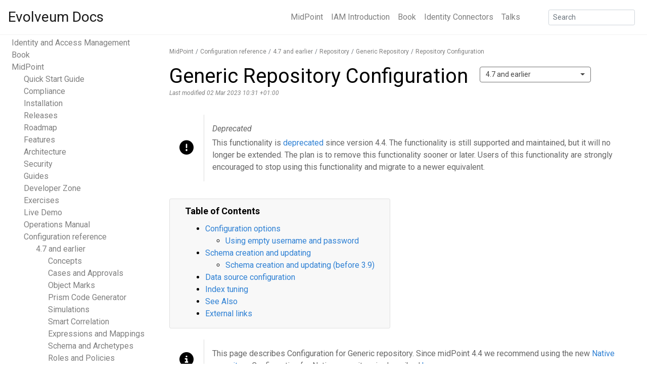

--- FILE ---
content_type: text/html
request_url: https://docs.evolveum.com/midpoint/reference/before-4.8/repository/generic/configuration/
body_size: 12365
content:
<!DOCTYPE html>
<html lang=" en " class="h-100"><head>
    <meta charset="utf-8" />
    <meta http-equiv="X-UA-Compatible" content="IE=edge" />
    <meta
        name="viewport"
        content="width=device-width, initial-scale=1, shrink-to-fit=no"
    />
      
    <link rel="stylesheet" href="/assets/main.css" />
    <link rel="stylesheet" href="/assets/css/datatables.min.css" />
    <!--<link rel="stylesheet" href="/assets/css/fontawesome.min.css" />
    <link rel="stylesheet" href="/assets/css/v5-font-face.min.css" />--->
    <link rel="stylesheet" href="/assets/css/all.min.css" />
    <link rel="stylesheet" href="/assets/css/v4-shims.min.css" />
    <link rel="stylesheet" href="/assets/css/rouge-github.css" />
    <link rel="stylesheet" href="/assets/css/bootstrap-select.min.css" />
    <link rel="stylesheet" href="/assets/css/font-evosome.css" />
    <link rel="preconnect" href="https://fonts.gstatic.com" />
    <link
        href="https://fonts.googleapis.com/css2?family=Roboto:ital,wght@0,400;0,700;1,400;1,700&display=swap"
        rel="stylesheet"
    />
    <link
        href="https://fonts.googleapis.com/css?family=Roboto+Mono|Roboto+Slab:300|Roboto:400"
        rel="stylesheet"
    />
    <link
        rel="apple-touch-icon"
        href="/assets/favicon/apple-touch-icon.png"
        sizes="72x72"
    />
    <link
        rel="icon"
        type="image/png"
        href="/assets/favicon/favicon32.png"
        sizes="32x32"
    />
    <link
        rel="icon"
        type="image/png"
        href="/assets/favicon/favicon16.png"
        sizes="16x16"
    />
    <link rel="shortcut icon" href="/assets/favicon/favicon.ico" />
    <link
        rel="sitemap"
        type="application/xml"
        title="Sitemap"
        href="/sitemap.xml"
    />
    <title>
        Generic Repository Configuration - Evolveum Docs
    </title>
</head>
<body class="h-100">

    <div id="page-container" class="container-fluid pr-0 pl-0 h-100 d-flex flex-column"><div class="modal fade2" id="search-modal" tabindex="-1" role="dialog" aria-hidden="true">
    <div class="modal-dialog" role="document">
        <div class="modal-content">
            <div class="modal-header" id="modalHeader">
                <div class="modal-h-frow">
                    <form autocomplete="off" class="form-inline mt-2 mt-md-0 navbar-search searchbarform" method="get" id="search-ddg">
                        <input autocomplete="off" type="hidden" name="sites" value="docs.evolveum.com">
                        <input autocomplete="off" onkeypress="return event.keyCode!=13" class="form-control form-control-sm mr-sm-2" id="searchbar" type="search" placeholder="Type to search" name="q" aria-label="Search">

                    </form>
                    
                    <div id="version-search-select">
                        <select class="selectpicker" id="select-version-picker-search" data-style="versioningButton versioningButtonSearch btn-light" multiple title="Versions">
                            <option data-tokens="master">Development</option>
                            
                            
                            
                            
                            
                            
                            
                            
                            
                            
                            
                            
                            
                            
                            
                            
                            
                            
                            
                            
                            
                            
                            
                            
                            
                            <option data-default="default" data-tokens="support-4.9">4.9</option>
                            
                            
                            
                            
                            
                            
                            
                            
                            
                            
                            
                            
                            
                            
                            
                            
                            
                            
                            
                            
                            
                            
                            
                            
                            
                            
                            
                            <option data-default="not" data-tokens="support-4.8">4.8</option>
                            
                            
                            
                            
                            
                            
                            
                            
                            
                            
                            
                            
                            
                            
                            
                            
                            
                            
                            
                            
                            
                            
                            
                            
                            
                            
                            
                            
                            
                            
                            
                            
                            
                            
                            
                            
                            
                            
                            
                            
                            
                            
                            
                            
                            
                            
                            
                            
                            
                            
                            
                            
                            
                            
                            
                            
                            
                            
                            
                            
                            
                            
                            
                            
                            
                            
                            
                            
                            
                            
                            
                            
                            
                            
                            
                            
                            
                            
                            
                            
                            
                            
                            
                            
                            
                            
                            
                            
                            
                            
                            
                            
                            
                            
                            
                            
                            
                            
                            
                            
                            
                            
                            
                            
                            
                            
                            
                            
                            
                            
                            
                            
                            
                            
                            
                            
                            
                            
                            <option data-tokens="before-4.8" >4.7 and earlier</option>
                        </select>
                    </div>
                    
                    <button id="docssearchbutton" class="btn btn-outline-secondary btn-sm my-2 my-sm-0">Search</button>
                    <button type="button" class="close" data-dismiss="modal" aria-label="Close">
                        <span aria-hidden="true">&times;</span>
                    </button>
                </div>
                
                <div id="checkboxes">
                    <span id="ovalGuide" class="oval on ovalSearch"><i id="checkGuide" class="fas fa-check"></i>&nbsp;GUIDE</span>
                    <span id="ovalBook" class="oval on ovalSearch"><i id="checkBook" class="fas fa-check"></i>&nbsp;BOOK</span>
                    <span id="ovalReference" class="oval on ovalSearch"><i id="checkReference" class="fas fa-check"></i>&nbsp;REFERENCE</span>
                    <span id="ovalOther" class="oval on ovalSearch"><i id="checkOther" class="fas fa-check"></i>&nbsp;OTHER</span>
                    <span id="ovalDeveloper" class="oval ovalSearch"><i id="checkDeveloper" class=""></i>&nbsp;DEVELOPER</span>
                </div>
                
            </div>
            <div class="modal-body">
                <div class="list-group" id="autocombox">
                    <!-- here list is inserted from javascript -->
                </div>
            </div>
            <div class="modal-footer">
                <a id="reportSearchProblemPopover" data-toggle="popover" data-html="true" class="notShown">Report a problem&nbsp;<i class="far fa-flag" style="font-size: 0.69rem;"></i></a>
            </div>
        </div>
    </div>
</div>
<nav class="navbar navbar-light navbar-fixed navbar-expand-md mb-4">
    <a class="navbar-brand" href="/">Evolveum Docs</a>
    <button class="navbar-toggler navbar-light" type="button" data-toggle="collapse" data-target="#navbar-list" aria-controls="navbarNav" aria-expanded="false" aria-label="Toggle navigation">
  <span class="navbar-toggler-icon"></span>
</button>
    <div class="collapse navbar-collapse" id="navbar-list">
        <ul class="navbar-nav ml-auto mr-5">
            
            <li class="nav-item">
                <a class="nav-link" href="/midpoint/">MidPoint</a>
            </li>
            
            <li class="nav-item">
                <a class="nav-link" href="/iam/">IAM Introduction</a>
            </li>
            
            <li class="nav-item">
                <a class="nav-link" href="/book/">Book</a>
            </li>
            
            <li class="nav-item">
                <a class="nav-link" href="/connectors/">Identity Connectors</a>
            </li>
            
            <li class="nav-item">
                <a class="nav-link" href="/talks/">Talks</a>
            </li>
            
        </ul>

        <form class="form-inline mt-2 mt-md-0 navbar-search" method="get" id="search" action="https://duckduckgo.com/">
            <input type="hidden" name="sites" value="docs.evolveum.com" />
            <input class="form-control form-control-sm mr-sm-2" id="searchToggle" type="text" name="q" placeholder="Search" aria-label="Search" data-toggle="modal" data-target="#search-modal">
        </form>
    </div>
</nav><main role="main" class="container-fluid">
            <div class="row">
    <p id="navtree-toggle">
        Navigation Tree <i class="fa-solid fa-angle-down"></i>
    </p>
    <div class="d-none d-md-block col-md-3 navtree-column navtree-fixed pt-1">
        <div class="navtree">
            <ul>
  <!--50--><li><a href="/iam/">Identity and Access Management</a></li>
  <!--80--><li><a href="/book/">Book</a></li>
  <!--200--><li><a href="/midpoint/">MidPoint</a>      <ul>
        <!--10--><li><a href="/midpoint/quickstart/">Quick Start Guide</a>        </li>
        <!--60--><li><a href="/midpoint/compliance/">Compliance</a>        </li>
        <!--80--><li><a href="/midpoint/install/">Installation</a>        </li>
        <!--80--><li><a href="/midpoint/release/">Releases</a>        </li>
        <!--80--><li><a href="/midpoint/roadmap/">Roadmap</a>        </li>
        <!--82--><li><a href="/midpoint/features/">Features</a>        </li>
        <!--85--><li><a href="/midpoint/architecture/">Architecture</a>        </li>
        <!--88--><li><a href="/midpoint/security/">Security</a>        </li>
        <!--92--><li><a href="/midpoint/guides/">Guides</a>        </li>
        <!--100--><li><a href="/midpoint/devel/">Developer Zone</a>        </li>
        <!--100--><li><a href="/midpoint/exercises/">Exercises</a>        </li>
        <!--100--><li><a href="/midpoint/demo/">Live Demo</a>        </li>
        <!--100--><li><a href="/midpoint/operations-manual/">Operations Manual</a>        </li>
        <!--110--><li><a href="/midpoint/reference/">Configuration reference</a>          <ul>
            <!--90--><li><a href="/midpoint/reference/before-4.8/">4.7 and earlier</a>              <ul>
                <!--10--><li><a href="/midpoint/reference/before-4.8/concepts/">Concepts</a>                </li>
                <!--100--><li><a href="/midpoint/reference/before-4.8/cases/">Cases and Approvals</a>                </li>
                <!--100--><li><a href="/midpoint/reference/before-4.8/mark/">Object Marks</a>                </li>
                <!--100--><li><a href="/midpoint/reference/before-4.8/codegen/">Prism Code Generator</a>                </li>
                <!--100--><li><a href="/midpoint/reference/before-4.8/simulation/">Simulations</a>                </li>
                <!--100--><li><a href="/midpoint/reference/before-4.8/correlation/">Smart Correlation</a>                </li>
                <!--200--><li><a href="/midpoint/reference/before-4.8/expressions/">Expressions and Mappings</a>                </li>
                <!--250--><li><a href="/midpoint/reference/before-4.8/schema/">Schema and Archetypes</a>                </li>
                <!--300--><li><a href="/midpoint/reference/before-4.8/roles-policies/">Roles and Policies</a>                </li>
                <!--300--><li><a href="/midpoint/reference/before-4.8/tasks/">Task Management</a>                </li>
                <!--320--><li><a href="/midpoint/reference/before-4.8/interfaces/">Interfaces and Integration</a>                </li>
                <!--320--><li><a href="/midpoint/reference/before-4.8/org/">Organizational Structure</a>                </li>
                <!--500--><li><a href="/midpoint/reference/before-4.8/resources/">Resources and Provisioning</a>                </li>
                <!--520--><li><a href="/midpoint/reference/before-4.8/synchronization/">Synchronization</a>                </li>
                <!--590--><li><a href="/midpoint/reference/before-4.8/samples/">Configuration Samples</a>                </li>
                <!--600--><li><a href="/midpoint/reference/before-4.8/admin-gui/">Administration User Interface</a>                </li>
                <!--600--><li><a href="/midpoint/reference/before-4.8/upgrade/">Upgrade And Migration</a>                </li>
                <!--700--><li><a href="/midpoint/reference/before-4.8/security/">Security</a>                </li>
                <!--800--><li><a href="/midpoint/reference/before-4.8/diag/">Diagnostics and Troubleshooting</a>                </li>
                <!--850--><li><a href="/midpoint/reference/before-4.8/repository/">Repository</a>                  <ul>
                    <!--10--><li><a href="/midpoint/reference/before-4.8/repository/configuration/">Configuration</a>                    </li>
                    <!--15--><li><a href="/midpoint/reference/before-4.8/repository/native-audit/">SQL Audit</a>                    </li>
                    <!--20--><li><a href="/midpoint/reference/before-4.8/repository/repository-database-support/">Repository Database Support</a>                    </li>
                    <!--30--><li><a href="/midpoint/reference/before-4.8/repository/sql-schema-scripts/">SQL Schema Scripts</a>                    </li>
                    <!--40--><li><a href="/midpoint/reference/before-4.8/repository/native-postgresql/">Native PostgreSQL Repository</a>                    </li>
                    <!--50--><li><a href="/midpoint/reference/before-4.8/repository/generic/">Generic Repository</a>                      <ul>
                        <!--10--><li class="active"><a href="/midpoint/reference/before-4.8/repository/generic/configuration/">Repository Configuration</a></li>
                        <!--15--><li><a href="/midpoint/reference/before-4.8/repository/generic/generic-audit/">SQL Audit</a>                        </li>
                        <!--20--><li><a href="/midpoint/reference/before-4.8/repository/generic/implementation/">Implementation</a>                        </li>
                        <!--99--><li><a href="/midpoint/reference/before-4.8/repository/generic/database-schema-versioning/">Database schema versioning</a>                        </li>
                        <!--100--><li><a href="/midpoint/reference/before-4.8/repository/generic/h2/">H2</a>                        </li>
                        <!--100--><li><a href="/midpoint/reference/before-4.8/repository/generic/mariadb/">MariaDB</a>                        </li>
                        <!--100--><li><a href="/midpoint/reference/before-4.8/repository/generic/ms-sql/">MS SQL</a>                        </li>
                        <!--100--><li><a href="/midpoint/reference/before-4.8/repository/generic/mysql/">MySQL</a>                        </li>
                        <!--100--><li><a href="/midpoint/reference/before-4.8/repository/generic/oracle/">Oracle</a>                        </li>
                        <!--100--><li><a href="/midpoint/reference/before-4.8/repository/generic/postgresql/">PostgreSQL</a>                        </li>
                      </ul>
                    </li>
                    <!--60--><li><a href="/midpoint/reference/before-4.8/repository/full-text-search/">Full-Text Search</a>                    </li>
                    <!--98--><li><a href="/midpoint/reference/before-4.8/repository/repository-objects-inspection/">Repository Objects Inspection</a>                    </li>
                    <!--800--><li><a href="/midpoint/reference/before-4.8/upgrade/database-schema-upgrade/">Database Schema Upgrade</a>                    </li>
                  </ul>
                </li>
                <!--900--><li><a href="/midpoint/reference/before-4.8/deployment/">Deployment and Maintenance</a>                </li>
                <!--950--><li><a href="/midpoint/reference/before-4.8/misc/">Misc</a>                </li>
                <!--990--><li><a href="/midpoint/reference/before-4.8/legacy/">Legacy</a>                </li>
              </ul>
            </li>
            <!--90--><li><a href="/midpoint/reference/support-4.8/">4.8</a>            </li>
            <!--90--><li><a href="/midpoint/reference/support-4.9/">4.9</a>            </li>
            <!--90--><li><a href="/midpoint/reference/master/">Development</a>            </li>
          </ul>
        </li>
        <!--300--><li><a href="/midpoint/projects/midprivacy/">MidPrivacy</a>        </li>
        <!--310--><li><a href="/midpoint/projects/midscale/">MidScale</a>        </li>
        <!--350--><li><a href="/midpoint/tools/studio/">MidPoint Studio</a>        </li>
        <!--380--><li><a href="/midpoint/methodology/">Methodology</a>        </li>
        <!--399--><li><a href="/midpoint/projects/">Projects</a>        </li>
        <!--400--><li><a href="/midpoint/tools/">Tools</a>        </li>
        <!--450--><li><a href="/midpoint/versioning/">Versioning</a>        </li>
        <!--500--><li><a href="/midpoint/history/">History</a>        </li>
      </ul>
  </li>
  <!--500--><li><a href="/connectors/">Identity Connectors</a></li>
  <!--550--><li><a href="/support/">Support</a></li>
  <!--600--><li><a href="/trainings/">Trainings</a></li>
  <!--650--><li><a href="/why-evolveum/">Why Evolveum?</a></li>
  <!--700--><li><a href="/community/">Community</a></li>
  <!--800--><li><a href="/library/">Library</a></li>
  <!--900--><li><a href="/case-studies/">Case Studies</a></li>
  <!--900--><li><a href="/talks/">Talks</a></li>
  <!--910--><li><a href="/glossary/">Glossary</a></li>
  <!--990--><li><a href="/faq/">Frequently Asked Questions</a></li>
  <!--999--><li><a href="/about/">About</a></li>
</ul>

        </div>
    </div>
    <div class="col-md-9 col-sm-12 content-left-margin">
        <nav aria-label="breadcrumb"><ol class="breadcrumb"><li class="breadcrumb-item"><a href="/midpoint/">MidPoint</a></li><li class="breadcrumb-item"><a href="/midpoint/reference/">Configuration reference</a></li><li class="breadcrumb-item"><a href="/midpoint/reference/before-4.8/">4.7 and earlier</a></li><li class="breadcrumb-item"><a href="/midpoint/reference/before-4.8/repository/">Repository</a></li><li class="breadcrumb-item"><a href="/midpoint/reference/before-4.8/repository/generic/">Generic Repository</a></li><li class="breadcrumb-item"><a href="/midpoint/reference/before-4.8/repository/generic/configuration/">Repository Configuration</a></li></ol></nav>

        
        <div id="titleAndSelectVerDiv"><span><h1> Generic Repository Configuration </h1></span><span id="select-version">
            <select class="selectpicker" id="select-version-picker" data-style="versioningButton btn-light">
                <option data-tokens="master">Development</option>
                
                
                    
                
                    
                
                    
                
                    
                
                    
                
                    
                
                    
                
                    
                
                    
                
                    
                
                    
                
                    
                        <option data-tokens="support-4.9">4.9</option>
                    
                
                    
                
                    
                
                    
                
                    
                
                    
                
                    
                
                    
                
                    
                
                    
                
                    
                
                    
                
                    
                
                    
                        <option data-tokens="support-4.8">4.8</option>
                    
                
                    
                
                    
                
                    
                
                    
                
                    
                
                    
                
                    
                
                    
                
                    
                
                    
                
                    
                
                    
                
                    
                
                    
                
                    
                
                    
                
                    
                
                    
                
                    
                
                    
                
                    
                
                    
                
                    
                
                    
                
                    
                
                    
                
                    
                
                    
                
                    
                
                    
                
                    
                
                    
                
                    
                
                    
                
                    
                
                    
                
                    
                
                    
                
                    
                
                    
                
                    
                
                    
                
                    
                
                    
                
                    
                
                    
                
                    
                
                    
                
                    
                
                    
                
                    
                
                    
                
                    
                
                    
                
                    
                
                    
                
                    
                
                    
                
                <option data-tokens="before-4.8" >4.7 and earlier</option>
            </select>
        </span></div>  
        <div class="page-meta">Last modified 02 Mar 2023 10:31 +01:00</div> 
<div class="admonitionblock deprecated">
    <table>
        <tbody><tr>
            <td class="icon">
                <i class="fa fa-exclamation-circle" title="deprecated"></i>
            </td>
            <td class="content">
                <div class="title">Deprecated</div>
                This functionality is <a href="/midpoint/versioning/deprecated/">deprecated</a> since version 4.4.
                The functionality is still supported and maintained, but it will no longer be extended.
                The plan is to remove this functionality sooner or later.
                Users of this functionality are strongly encouraged to stop using this functionality and migrate to a newer equivalent.
                
            </td>
        </tr></tbody>
    </table>
</div>





 
        <div class="toc-top">
            <title>Table of Contents</title>
            <ul class="sectlevel1">
<li><a href="#configuration-options">Configuration options</a>
<ul class="sectlevel2">
<li><a href="#using-empty-username-and-password">Using empty username and password</a></li>
</ul>
</li>
<li><a href="#schema-creation-and-updating">Schema creation and updating</a>
<ul class="sectlevel2">
<li><a href="#schema-creation-and-updating-before-3-9">Schema creation and updating (before 3.9)</a></li>
</ul>
</li>
<li><a href="#data-source-configuration">Data source configuration</a></li>
<li><a href="#index-tuning">Index tuning</a></li>
<li><a href="#see-also">See Also</a></li>
<li><a href="#external-links">External links</a></li>
</ul>
        </div>
         <div id="preamble">
<div class="sectionbody">
<div class="admonitionblock note">
<table>
<tr>
<td class="icon">
<i class="fa icon-note" title="Note"></i>
</td>
<td class="content">
This page describes Configuration for Generic repository.
Since midPoint 4.4 we recommend using the new <a href="/midpoint/reference/before-4.8/repository/native-postgresql/">Native repository</a>.
Configuration for Native repository is described <a href="/midpoint/reference/before-4.8/repository/configuration/">here</a>.
</td>
</tr>
</table>
</div>
<div class="paragraph">
<p>By default, the repository configuration is stored in the <code>$HOME/midpoint</code> directory of the user the application server runs as.
This directory is further referenced to as <code>midpoint.home</code>.</p>
</div>
<div class="paragraph">
<p>This directory will be created upon the very first start of midPoint.
The configuration file <strong>config.xml</strong> will be generated if it does not exist and it will be pre-configured to use the embedded H2 repository.
You can first start midPoint with embedded H2 repository and then reconfigure the created <code>config.xml</code> to use another database, or you can prepare <code>config.xml</code> before the midPoint starts for the very first time using the sample configurations (see the child pages below).</p>
</div>
</div>
</div>
<div class="sect1">
<h2 id="configuration-options">Configuration options</h2>
<div class="sectionbody">
<div class="paragraph">
<p>Default values are used only if repository is in embedded mode, otherwise configuration validation fails.</p>
</div>
<div class="table-container"><table class="tableblock frame-all grid-all fit-content">
<colgroup>
<col>
<col>
<col>
</colgroup>
<thead>
<tr>
<th class="tableblock halign-left valign-top">Option</th>
<th class="tableblock halign-left valign-top">Description</th>
<th class="tableblock halign-left valign-top">Default</th>
</tr>
</thead>
<tbody>
<tr>
<td class="tableblock halign-left valign-top"><p class="tableblock">database</p></td>
<td class="tableblock halign-left valign-top"><p class="tableblock">Simplified option for repository setup.
Possible values are <strong>h2</strong>, <strong>mysql</strong>, <strong>oracle</strong>, <strong>sqlserver</strong>, <strong>postgresql</strong>.
This option will set defaults for other options, for example <strong>embedded</strong>, <strong>hibernateHbm2ddl, hibernateDialect</strong> and <strong>driverClassName</strong> based on the selected database.
These defaults can be overridden by specifying custom values in configuration.</p></td>
<td class="tableblock halign-left valign-top"><p class="tableblock">h2</p></td>
</tr>
<tr>
<td class="tableblock halign-left valign-top"><p class="tableblock">dropIfExists</p></td>
<td class="tableblock halign-left valign-top"><p class="tableblock">Drops database files if they exist during start.
Useful for tests.</p></td>
<td class="tableblock halign-left valign-top"><p class="tableblock">false</p></td>
</tr>
<tr>
<td class="tableblock halign-left valign-top"><p class="tableblock">baseDir</p></td>
<td class="tableblock halign-left valign-top"><p class="tableblock">Directory where H2 files will be saved if we&#8217;re running in embedded mode.
<code>&lt;baseDir&gt;${midpoint.home}&lt;/baseDir&gt;</code> can be used if we want to store H2 db files in <code>midpoint.home</code> directory</p></td>
<td class="tableblock halign-left valign-top"><p class="tableblock">current folder "."</p></td>
</tr>
<tr>
<td class="tableblock halign-left valign-top"><p class="tableblock">fileName</p></td>
<td class="tableblock halign-left valign-top"><p class="tableblock">Database filename.
Name for H2 files if we&#8217;re running in embedded mode.</p></td>
<td class="tableblock halign-left valign-top"><p class="tableblock">midpoint</p></td>
</tr>
<tr>
<td class="tableblock halign-left valign-top"><p class="tableblock">embedded</p></td>
<td class="tableblock halign-left valign-top"><p class="tableblock">Embedded H2 mode.</p></td>
<td class="tableblock halign-left valign-top"><p class="tableblock">true</p></td>
</tr>
<tr>
<td class="tableblock halign-left valign-top"><p class="tableblock">asServer</p></td>
<td class="tableblock halign-left valign-top"><p class="tableblock">This option can be used if we&#8217;re running in H2 embedded mode.
If the server mode is turned on, H2 runs with TCP server.
Other applications/services can connect to H2 server.
If false, H2 runs in file mode.</p></td>
<td class="tableblock halign-left valign-top"><p class="tableblock">false</p></td>
</tr>
<tr>
<td class="tableblock halign-left valign-top"><p class="tableblock">tcpSSL</p></td>
<td class="tableblock halign-left valign-top"><p class="tableblock">Embedded H2 server mode SSL.</p></td>
<td class="tableblock halign-left valign-top"><p class="tableblock">false</p></td>
</tr>
<tr>
<td class="tableblock halign-left valign-top"><p class="tableblock">port</p></td>
<td class="tableblock halign-left valign-top"><p class="tableblock">Embedded H2 server mode port.</p></td>
<td class="tableblock halign-left valign-top"><p class="tableblock">5437</p></td>
</tr>
<tr>
<td class="tableblock halign-left valign-top"><p class="tableblock">hibernateHbm2ddl</p></td>
<td class="tableblock halign-left valign-top"><p class="tableblock">Automatically validates or exports schema DDL to the database when the SessionFactory is created.
E.g. <code>validate</code> | <code>update</code> | <code>create</code> | <code>create-drop</code> | <code>none</code>.
With <code>create-drop</code> the database schema will be dropped when the SessionFactory is closed explicitly.
For production environments, <code>validate</code> should be used (before midPoint 3.9) or <code>none</code> (3.9 and later).
Please see <strong>Schema creation and updating</strong> section later.</p></td>
<td class="tableblock halign-left valign-top"><p class="tableblock">for H2 <code>update</code>, otherwise <code>none</code> (was <code>validate</code> before 3.9)</p></td>
</tr>
<tr>
<td class="tableblock halign-left valign-top"><p class="tableblock">hibernateDialect</p></td>
<td class="tableblock halign-left valign-top"><p class="tableblock">SQL dialect based on chosen DB <a href="http://docs.jboss.org/hibernate/orm/4.1/manual/en-US/html_single/#sql-dialects">Supported hibernate dialects</a>.</p></td>
<td class="tableblock halign-left valign-top"><p class="tableblock">org.hibernate.dialect.H2Dialect</p></td>
</tr>
<tr>
<td class="tableblock halign-left valign-top"><p class="tableblock">dataSource</p></td>
<td class="tableblock halign-left valign-top"><p class="tableblock">Uses JNDI DataSource loading, when this option is defined in configuration, then <strong>jdbcUsername</strong>, <strong>jdbcPassword</strong>, <strong>jdbcUrl</strong> and <strong>driverClassName</strong> don&#8217;t need to be present.</p>
<p class="tableblock">Example: <code>&lt;dataSource&gt;java:comp/env/jdbc/midpoint&lt;/dataSource&gt;</code></p></td>
<td class="tableblock halign-left valign-top"></td>
</tr>
<tr>
<td class="tableblock halign-left valign-top"><p class="tableblock">jdbcUsername</p></td>
<td class="tableblock halign-left valign-top"><p class="tableblock">Username for JDBC connection.</p></td>
<td class="tableblock halign-left valign-top"><p class="tableblock">sa (if embedded=true), <em>null</em> (otherwise)</p></td>
</tr>
<tr>
<td class="tableblock halign-left valign-top"><p class="tableblock">jdbcPassword</p></td>
<td class="tableblock halign-left valign-top"><p class="tableblock">Password for JDBC connection.</p></td>
<td class="tableblock halign-left valign-top"><p class="tableblock">empty string (if embedded=true), <em>null</em> (otherwise)</p></td>
</tr>
<tr>
<td class="tableblock halign-left valign-top"><p class="tableblock">jdbcUrl</p></td>
<td class="tableblock halign-left valign-top"><p class="tableblock">URL for JDBC connection.</p></td>
<td class="tableblock halign-left valign-top"><p class="tableblock">if embedded=true url is computed from previous parameters</p></td>
</tr>
<tr>
<td class="tableblock halign-left valign-top"><p class="tableblock">driverClassName</p></td>
<td class="tableblock halign-left valign-top"><p class="tableblock">Driver class name for JDBC connection.</p></td>
<td class="tableblock halign-left valign-top"><p class="tableblock">org.h2.Driver (if embedded=true)</p></td>
</tr>
<tr>
<td class="tableblock halign-left valign-top"><p class="tableblock">fullObjectFormat</p></td>
<td class="tableblock halign-left valign-top"><p class="tableblock">Property specifies format (or language) used to store serialized object representation (<strong>m_object.fullObject</strong>).
Supported values are <code>xml</code> and <code>json</code>.
This is safe to change any time, objects are read properly regardless of the format they are stored in.</p></td>
<td class="tableblock halign-left valign-top"><p class="tableblock"><code>xml</code></p></td>
</tr>
<tr>
<td class="tableblock halign-left valign-top"><p class="tableblock">useZip</p></td>
<td class="tableblock halign-left valign-top"><p class="tableblock">Property provides optional compression for column storing serialized object representation (<strong>m_object.fullObject</strong>).</p>
<p class="tableblock">Please, consult your RDBMS documentation as some databases may do this transparently behind
the scenes or even in addition to this setting which is likely undesired.</p></td>
<td class="tableblock halign-left valign-top"><p class="tableblock">false</p></td>
</tr>
<tr>
<td class="tableblock halign-left valign-top"><p class="tableblock">useZipAudit</p></td>
<td class="tableblock halign-left valign-top"><p class="tableblock">(Since 4.0.3, 4.1.1, 4.2.1, 4.3.) Property controlling whether serialized delta and its operation result in audit is compressed (<strong>m_audit_delta.delta</strong>/<strong>fullResult</strong>).<br>
<strong>Important:</strong> Because this was on by default since 3.8 and the option was introduced much later, its default (<code>true</code>) reflects the situation in 3.8 and later.<br>
If <a href="/midpoint/reference/before-4.8/security/audit/#separate-repository-configuration-for-audit">separate audit repository</a> is used, this option must be used there.
If single repository is used (by default), it must be used in main repository configuration.</p>
<p class="tableblock">Please, consult also your RDBMS documentation to see if this is necessary and not useless or harmful.</p></td>
<td class="tableblock halign-left valign-top"><p class="tableblock">true</p></td>
</tr>
<tr>
<td class="tableblock halign-left valign-top"><p class="tableblock">minPoolSize</p></td>
<td class="tableblock halign-left valign-top"><p class="tableblock">Minimal # of connections in connection pool, if connection pool is not provided through dataSource.</p></td>
<td class="tableblock halign-left valign-top"><p class="tableblock">8</p></td>
</tr>
<tr>
<td class="tableblock halign-left valign-top"><p class="tableblock">maxPoolSize</p></td>
<td class="tableblock halign-left valign-top"><p class="tableblock">Maximum # of connections in connection pool, if connection pool is not provided through dataSource.</p></td>
<td class="tableblock halign-left valign-top"><p class="tableblock">20</p></td>
</tr>
<tr>
<td class="tableblock halign-left valign-top"><p class="tableblock">initializationFailTimeout</p></td>
<td class="tableblock halign-left valign-top"><p class="tableblock">Hikari pool initialization failure timeout, in milliseconds.
It is there to allow midPoint to wait until the repository is up and running and therefore to avoid failing prematurely.
Introduced in midPoint 3.9.</p></td>
<td class="tableblock halign-left valign-top"><p class="tableblock">1 ms (effectively keeping the behavior as it was before midPoint 3.9)</p></td>
</tr>
</tbody>
</table></div>
<div class="sect2">
<h3 id="using-empty-username-and-password">Using empty username and password</h3>
<div class="admonitionblock since">
    <table>
        <tbody><tr>
            <td class="icon">
                <i class="fa fa-code-branch" title="since version"></i>
            </td>
            <td class="content">
                <div class="title">Since 4.2</div>
                This functionality is available since version 4.2.


            </td>
        </tr></tbody>
    </table>
</div>
<div class="paragraph">
<p>It is possible to connect to the database without specifying password or username or both.
Examples are PostgreSQL trust authentication (though definitely not recommended for serious deployments) or Microsoft SQL Server with integrated security.</p>
</div>
<div class="paragraph">
<p>Simply skip configuration elements <strong>jdbcUsername</strong> and <strong>jdbcPassword</strong>. If everything is configured as expected, connection will be successful, otherwise JDBC driver will throw an exception and midPoint will not start.</p>
</div>
<div class="paragraph">
<p>See <a href="https://support.evolveum.com/projects/midpoint/work_packages/5342">MID-5342</a>.</p>
</div>
</div>
</div>
</div>
<div class="sect1">
<h2 id="schema-creation-and-updating">Schema creation and updating</h2>
<div class="sectionbody">
<div class="admonitionblock since">
    <table>
        <tbody><tr>
            <td class="icon">
                <i class="fa fa-code-branch" title="since version"></i>
            </td>
            <td class="content">
                <div class="title">Since 3.9</div>
                This functionality is available since version 3.9.


            </td>
        </tr></tbody>
    </table>
</div>
<div class="paragraph">
<p>In midPoint 3.9 we have implemented a more flexible and powerful approach to schema validation and maintenance.
It replaces the standard Hibernate ORM approach.
It is enabled by setting <code>hibernateHbm2ddl</code> parameter to <code>none</code>, which is now the default for non-H2 databases.</p>
</div>
<div class="paragraph">
<p>What it does:</p>
</div>
<div class="olist arabic">
<ol class="arabic">
<li>
<p>First, it determines the state of the database schema by:</p>
<div class="olist loweralpha">
<ol class="loweralpha" type="a">
<li>
<p>running standard Hibernate schema validation procedure (just like <code>validate</code> option for <code>hibernateHbm2ddl</code> would do),</p>
</li>
<li>
<p>examining explicit schema version by looking at parameter <code>databaseSchemaVersion</code> in <code>m_global_metadata</code> table.
This is a new table introduced in midPoint 3.9.</p>
</li>
</ol>
</div>
</li>
<li>
<p>Then it acts upon these data, either by</p>
<div class="olist loweralpha">
<ol class="loweralpha" type="a">
<li>
<p>continuing with the midPoint startup process,</p>
</li>
<li>
<p>stopping the midPoint startup process with an appropriate error message,</p>
</li>
<li>
<p>or trying to remediate the situation e.g. by running a schema creation or schema upgrade SQL script.</p>
</li>
</ol>
</div>
</li>
</ol>
</div>
<div class="paragraph">
<p>Schema validation and maintenance is the driven by these configuration options:</p>
</div>
<div class="table-container"><table class="tableblock frame-all grid-all fit-content">
<colgroup>
<col>
<col>
<col>
</colgroup>
<thead>
<tr>
<th class="tableblock halign-left valign-top">Option</th>
<th class="tableblock halign-left valign-top">Description</th>
<th class="tableblock halign-left valign-top">Default</th>
</tr>
</thead>
<tbody>
<tr>
<td class="tableblock halign-left valign-top"><p class="tableblock">skipExplicitSchemaValidation</p></td>
<td class="tableblock halign-left valign-top"><p class="tableblock">Whether to skip this process of explicit schema validation.</p></td>
<td class="tableblock halign-left valign-top"><div class="content"><div class="ulist">
<ul>
<li>
<p><code>true</code> (i.e. "skip") if <code>hibernateHbm2ddl</code> is <code>validate</code>, <code>update</code>, <code>create</code>, or <code>create-drop</code>;</p>
</li>
<li>
<p><code>false</code> (i.e. "do not skip") otherwise (e.g. if it is <code>none</code> which is the default for non-H2 databases)</p>
</li>
</ul>
</div></div></td>
</tr>
<tr>
<td class="tableblock halign-left valign-top"><p class="tableblock">missingSchemaAction</p></td>
<td class="tableblock halign-left valign-top"><div class="content"><div class="paragraph">
<p>What to do if the database schema is not present:</p>
</div>
<div class="ulist">
<ul>
<li>
<p><code>stop</code>: midPoint startup process is stopped with an appropriate explanation message.</p>
</li>
<li>
<p><code>warn</code>: midPoint startup process continues (with a warning message), very probably to be crashed soon because of a repository access failure.
This option is therefore not recommended;</p>
</li>
<li>
<p><code>create</code>: midPoint tries to create the schema using appropriate SQL script.
Then it checks the schema for validity again and stops if it&#8217;s (still) invalid.</p>
</li>
</ul>
</div></div></td>
<td class="tableblock halign-left valign-top"><div class="content"><div class="paragraph">
<p><code>stop</code></p>
</div></div></td>
</tr>
<tr>
<td class="tableblock halign-left valign-top"><p class="tableblock">upgradeableSchemaAction</p></td>
<td class="tableblock halign-left valign-top"><div class="content"><div class="paragraph">
<p>What to do if the database schema is present but it is outdated and it seems to be upgradeable:</p>
</div>
<div class="ulist">
<ul>
<li>
<p><code>stop</code>: midPoint startup process is stopped with an appropriate explanation message;</p>
</li>
<li>
<p><code>warn</code>: midPoint startup process continues (with a warning message), very probably to be crashed sooner or later because of a repository access failure.
This option is therefore not recommended.</p>
</li>
<li>
<p><code>upgrade</code>:</p>
<div class="ulist">
<ul>
<li>
<p>If possible, midPoint tries to upgrade the schema by running appropriate SQL script.
Then it checks the schema for validity again and stops if it&#8217;s (still) invalid.</p>
</li>
<li>
<p>If not possible, midPoint acts as in <code>stop</code> case: outputs a message and stops.</p>
</li>
</ul>
</div>
</li>
</ul>
</div>
<div class="paragraph">
<p>Note that currently (as of 3.9) the only supported automated upgrade is from 3.8 to 3.9.
Please consider carefully whether you want to run this automatic upgrade also for the production environment.
It is perhaps better to still run the upgrade manually in such a situation.</p>
</div></div></td>
<td class="tableblock halign-left valign-top"><div class="content"><div class="paragraph">
<p><code>stop</code></p>
</div></div></td>
</tr>
<tr>
<td class="tableblock halign-left valign-top"><p class="tableblock">incompatibleSchemaAction</p></td>
<td class="tableblock halign-left valign-top"><div class="content"><div class="paragraph">
<p>What to do if the database schema is present, is not compatible and not upgradeable.
A typical example is when the schema is newer than the current version of midPoint.</p>
</div>
<div class="ulist">
<ul>
<li>
<p><code>stop</code>: midPoint startup process is stopped with an appropriate explanation message.</p>
</li>
<li>
<p><code>warn</code>: midPoint startup process continues (with a warning message), very probably to be crashed sooner or later because of a repository access failure.
This option is therefore not recommended.</p>
</li>
</ul>
</div></div></td>
<td class="tableblock halign-left valign-top"><div class="content"><div class="paragraph">
<p><code>stop</code></p>
</div></div></td>
</tr>
<tr>
<td class="tableblock halign-left valign-top"><p class="tableblock">schemaVersionIfMissing</p></td>
<td class="tableblock halign-left valign-top"><div class="content"><div class="paragraph">
<p>If the schema version cannot be determined from <code>m_global_metadata</code> table e.g. because the table does not exist, it is possible to specify it using this parameter.
It applies only if the version is missing in the database.</p>
</div></div></td>
<td class="tableblock halign-left valign-top"><p class="tableblock">(none)</p></td>
</tr>
<tr>
<td class="tableblock halign-left valign-top"><p class="tableblock">schemaVersionOverride</p></td>
<td class="tableblock halign-left valign-top"><p class="tableblock">Overrides any schema version information in the <code>m_global_metadata</code> table.</p></td>
<td class="tableblock halign-left valign-top"><p class="tableblock">(none)</p></td>
</tr>
<tr>
<td class="tableblock halign-left valign-top"><p class="tableblock">schemaVariant</p></td>
<td class="tableblock halign-left valign-top"><div class="content"><div class="paragraph">
<p>Used to specify what schema variant is to be used for automated creation or upgrade of the database schema.
Currently, the only known variant is <code>utf8mb4</code> for MySQL/MariaDB.
<strong>Beware:</strong> it is the administrator&#8217;s responsibility to choose the correct variant!
MidPoint does not try to determine the variant present in the database.
So be sure to avoid applying e.g. <code>mysql-upgrade-3.8-3.9-utf8mb4.sql</code> if the database is not in <code>utf8mb4</code> character set, or vice versa.</p>
</div>
<div class="admonitionblock important">
<table>
<tr>
<td class="icon">
<i class="fa icon-important" title="Important"></i>
</td>
<td class="content">
This option is not available in version 4.6 and later.
MySQL/MariaDB is not supported since version 4.4.
</td>
</tr>
</table>
</div></div></td>
<td class="tableblock halign-left valign-top"><p class="tableblock">(none)</p></td>
</tr>
<tr>
<td class="tableblock halign-left valign-top"><p class="tableblock">createMissingCustomColumns</p></td>
<td class="tableblock halign-left valign-top"><div class="content"><div class="paragraph">
<p>(Since 4.2) If true, midPoint tries to alter tables with custom columns (currently <a href="/midpoint/reference/before-4.8/security/audit/">only in audit</a>) if the column is missing.
Intended for test, not for production usage.</p>
</div></div></td>
<td class="tableblock halign-left valign-top"><p class="tableblock"><code>false</code> (no columns are created)</p></td>
</tr>
</tbody>
</table></div>
<div class="sect2">
<h3 id="schema-creation-and-updating-before-3-9">Schema creation and updating (before 3.9)</h3>
<div class="paragraph">
<p>In earlier versions of midPoint the schema creation and update is driven solely by the <code>hibernateHbm2ddl</code> parameter.
For production environments it is strongly recommended setting it to <code>validate</code> that is the default value for non-H2 databases.
Then you have to maintain it manually using SQL scripts which are located in the distribution package.</p>
</div>
<div class="paragraph">
<p>SQL schema scripts for all supported databases are located in midPoint distribution package which is downloadable from <a href="https://evolveum.com/download/">download page</a> for current release.</p>
</div>
<div class="paragraph">
<p>For current unreleased MidPoint SQL scripts are located in our <a href="https://github.com/Evolveum/midpoint/tree/master/config/sql/_all">git</a>.</p>
</div>
</div>
</div>
</div>
<div class="sect1">
<h2 id="data-source-configuration">Data source configuration</h2>
<div class="sectionbody">
<div class="paragraph">
<p>Instead of putting JDBC configuration to <strong>config.xml</strong>, you can use data source of the application server.</p>
</div>
<div class="admonitionblock warning">
<table>
<tr>
<td class="icon">
<i class="fa icon-warning" title="Warning"></i>
</td>
<td class="content">
<div class="title">Obsolete</div>
<div class="paragraph">
<p>This is obsolete functionality.
It is no longer supported or maintained.</p>
</div>
<div class="paragraph">
<p>It is relevant only for WAR deployments which are not recommended deployment model since midPoint 4.0.</p>
</div>
</td>
</tr>
</table>
</div>
<div class="paragraph">
<p>There are two steps for configuring data sources.
Data source configuration is common for all supported databases.</p>
</div>
<div class="olist arabic">
<ol class="arabic">
<li>
<p>First step is DB resource configuration in application server.
Here is example for Tomcat 7.
This XML part is located in <code>&lt;tomcat-location&gt;/conf/server.xml</code>, resource will be available for all applications in the container.</p>
<div class="listingblock">
<div class="content">
<pre class="rouge highlight"><code data-lang="xml"><span class="nt">&lt;GlobalNamingResources&gt;</span>
    <span class="nt">&lt;Resource</span> <span class="na">name=</span><span class="s">"jdbc/mysql"</span> <span class="na">auth=</span><span class="s">"Container"</span> <span class="na">type=</span><span class="s">"javax.sql.DataSource"</span>
        <span class="na">username=</span><span class="s">"MYSQL_USER"</span> <span class="na">password=</span><span class="s">"MYSQL_USER_PASSWORD"</span>
        <span class="na">url=</span><span class="s">"jdbc:mysql://localhost:3306/midpoint-big"</span>
        <span class="na">driverClassName=</span><span class="s">"com.mysql.jdbc.Driver"</span>
        <span class="na">accessToUnderlyingConnectionAllowed=</span><span class="s">"true"</span>
        <span class="na">initialSize=</span><span class="s">"5"</span> <span class="na">maxWait=</span><span class="s">"5000"</span>
        <span class="na">maxActive=</span><span class="s">"30"</span> <span class="na">maxIdle=</span><span class="s">"5"</span>
        <span class="na">validationQuery=</span><span class="s">"select 1"</span>
        <span class="na">poolPreparedStatements=</span><span class="s">"true"</span><span class="nt">/&gt;</span>
<span class="nt">&lt;/GlobalNamingResources&gt;</span></code></pre>
</div>
</div>
<div class="paragraph">
<p>Also configure <code>&lt;tomcat-location&gt;/conf/context.xml</code> file:</p>
</div>
<div class="listingblock">
<div class="content">
<pre class="rouge highlight"><code data-lang="xml"><span class="cp">&lt;?xml version='1.0' encoding='utf-8'?&gt;</span>
<span class="nt">&lt;Context&gt;</span>
    <span class="nt">&lt;WatchedResource&gt;</span>WEB-INF/web.xml<span class="nt">&lt;/WatchedResource&gt;</span>
    <span class="nt">&lt;ResourceLink</span> <span class="na">name=</span><span class="s">"jdbc/mysql"</span>
                  <span class="na">global=</span><span class="s">"jdbc/mysql"</span>
                  <span class="na">type=</span><span class="s">"javax.sql.DataSource"</span><span class="nt">/&gt;</span>
<span class="nt">&lt;/Context&gt;</span></code></pre>
</div>
</div>
</li>
<li>
<p>Next step is configuration in file <code>config.xml</code> located in <strong>midpoint.home</strong> folder.
<code>hibernateDialect</code> depends on your DB choice, <code>dataSource</code> is based on resource name.</p>
<div class="listingblock">
<div class="content">
<pre class="rouge highlight"><code data-lang="xml"><span class="nt">&lt;configuration&gt;</span>
    <span class="nt">&lt;midpoint&gt;</span>
        <span class="nt">&lt;repository&gt;</span>
            <span class="nt">&lt;repositoryServiceFactoryClass&gt;</span>com.evolveum.midpoint.repo.sql.SqlRepositoryFactory<span class="nt">&lt;/repositoryServiceFactoryClass&gt;</span>
            <span class="nt">&lt;embedded&gt;</span>false<span class="nt">&lt;/embedded&gt;</span>
            <span class="nt">&lt;hibernateDialect&gt;</span>com.evolveum.midpoint.repo.sql.util.MidPointMySQLDialect<span class="nt">&lt;/hibernateDialect&gt;</span>
            <span class="nt">&lt;hibernateHbm2ddl&gt;</span>validate<span class="nt">&lt;/hibernateHbm2ddl&gt;</span>
            <span class="nt">&lt;dataSource&gt;</span>java:comp/env/jdbc/mysql<span class="nt">&lt;/dataSource&gt;</span>
        <span class="nt">&lt;/repository&gt;</span>
    <span class="nt">&lt;/midpoint&gt;</span>
<span class="nt">&lt;/configuration&gt;</span></code></pre>
</div>
</div>
</li>
</ol>
</div>
</div>
</div>
<div class="sect1">
<h2 id="index-tuning">Index tuning</h2>
<div class="sectionbody">
<div class="paragraph">
<p>Anything that is externalized into columns and related tables (like extensions, references, etc.) is effectively searchable using <a href="/midpoint/reference/before-4.8/concepts/query/">midPoint Query</a>.
It is not possible to search for information stored only in the serialized form of the object.
But <em>searchable</em> and <em>efficiently searchable</em> are two different things.</p>
</div>
<div class="paragraph">
<p>For some tables (object types) and some columns no indexes are needed, but for others they typically are.
MidPoint is provided with all essential indexes out of the box.
Despite that it is possible to come up with real-life queries that will perform badly.
While it is possible to cover nearly all needs by more and more indexes, it is not necessarily
a good idea to have them all created by default.
Indexes also take space and if not necessary only add cost to insert/update operation without really helping.</p>
</div>
<div class="paragraph">
<p>For any non-trivial installation it is recommended to check the database performance logs/statistics regularly to identify sluggish queries.
When identified check existing (predefined) indexes whether they should have covered the case and investigate why they didn&#8217;t.
If the existing index does not cover the case, don&#8217;t be afraid to add the index according to your specific needs.</p>
</div>
<div class="paragraph">
<p>Following notes and tips can be helpful:</p>
</div>
<div class="ulist">
<ul>
<li>
<p>Don&#8217;t index each column separately if the critical query uses multiple where conditions,
use <a href="https://use-the-index-luke.com/sql/where-clause/the-equals-operator/concatenated-keys">multi-column index</a> instead.
Order of columns is important.</p>
</li>
<li>
<p>Searching using <code>like</code> (especially with <code>%</code> at the start of the value) or case-insensitive
search often require specific indexes.
Consult your database resources; some databases don&#8217;t offer function-based index and indexing the column using lower/upper (depending on the used query) may not be possible.
Some databases offer specialized indexes, e.g. PostgreSQL trigram indexes that can significantly boost performance.</p>
</li>
<li>
<p>In general, don&#8217;t index columns with low-cardinality (e.g. boolean or integer representing enum
with just a few distinct values) alone.
Leave the column unindexed and let other indexes do the job first.
Searching only by such a column is not recommended.
It is however possible to use low-cardinality column in multi-column index, and it may be beneficial
when it is the first column (of course, only selects using the column in <code>WHERE</code> use such an index).</p>
</li>
<li>
<p>It is possible to use <code>where</code> clause in an index when only specific values are selected often
, e.g. value indicating active user.
This is called <a href="https://use-the-index-luke.com/sql/where-clause/partial-and-filtered-indexes">partial index</a>.
This is typical for low variability columns (booleans, enums), using them in where part of the
index is good, and it also makes the index size smaller.</p>
<div class="admonitionblock note">
<table>
<tr>
<td class="icon">
<i class="fa icon-note" title="Note"></i>
</td>
<td class="content">
This technique is not possible with midPoint and Oracle, because Oracle emulates partial indexes
with function based indexes and midPoint cannot generate <code>WHERE</code> clause using the needed function.
</td>
</tr>
</table>
</div>
</li>
</ul>
</div>
</div>
</div>
<div class="sect1">
<h2 id="see-also">See Also</h2>
<div class="sectionbody">
<div class="ulist">
<ul>
<li>
<p><a href="/midpoint/reference/before-4.8/repository/native-postgresql/">Native repository</a> - new repository recommended from version 4.4</p>
</li>
</ul>
</div>
</div>
</div>
<div class="sect1">
<h2 id="external-links">External links</h2>
<div class="sectionbody">
<div class="ulist">
<ul>
<li>
<p>What is <a href="https://evolveum.com/midpoint/">midPoint Open Source Identity &amp; Access Management</a></p>
</li>
<li>
<p><a href="https://evolveum.com/">Evolveum</a> - Team of IAM professionals who developed midPoint</p>
</li>
</ul>
</div>
</div>
</div>  
<div id="pageEval" style="text-align: center;">
    <div id="helpfullPageText">Was this page helpful?</div>
    <div class="siteReviewThumbs">
                <span id="yesSiteReviewThumb" class="siteReviewThumb noselect">
              <i class="fas fa-thumbs-up"></i>
                YES
          </span>
        <span id="noSiteReviewThumb" class="siteReviewThumb noselect" data-toggle="popover" data-html="true">
              <i class="fas fa-thumbs-down"></i>
               NO
          </span>
    </div>
    <div class="thanksFeedback">
        Thanks for your feedback
    </div>
</div>

    </div>
</div>
        </main><footer class="page-footer col-md-9 col-sm-12 pt-2 pb-2 d-flex mt-auto text-center content-left-margin">
  <div class="container-fluid text-center text-md-left">
    <div class="row footer-body">
      <div class="col-md-4">
        <div class="row justify-content-start">
          <div class="col">
            <object type="image/svg+xml" data="/assets/images/evolveum-logo.svg" class="footer-logo"></object>
          </div>
        </div>
        <div class="row justify-content-start">
          <div class="col footer-description">
            Evolveum public documents and files
          </div>
        </div>
      </div>
      <div class="col-md-2">
        <div class="footer-heading">Docs</div>
        <ul class="list-unstyled footer-list">
          <li><a href="/sitemap/">Sitemap</a></li>
          <li><a href="/about/">About the site</a></li>
          <li><a href="/copyright/">Copyright</a></li>
        </ul>
      </div><div class="col-md-2">
    <div class="footer-heading">Evolveum</div>
    <ul class="list-unstyled footer-list">
        <li><a href="https://evolveum.com/services/">Services</a></li>
        <li><a href="https://evolveum.com/about-us/">About us</a></li>
        <li><a href="https://evolveum.com/about-us/contact-us/">Contact us</a></li>
    </ul>
</div>
<div class="col-md-4">
    <div class="footer-heading">Follow us</div>
    <a href="https://evolveum.com/blog/" class="social"><i class="fas fa-newspaper"></i></a>
    <a href="https://www.linkedin.com/company/evolveum" class="social"><i class="fab fa-linkedin-in"></i></a>
    <a href="https://www.youtube.com/@Evolveum" class="social"><i class="fab fa-youtube"></i></a>
    <a href="https://bsky.app/profile/evolveum.bsky.social" class="social"><i class="fab fa-bluesky"></i></a>
    <a href="https://gitter.im/Evolveum/midpoint" class="social"><i class="fab fa-gitter"></i></a>
    <div class="edit-buttons">
        
            <a href="https://github.com/Evolveum/midpoint/blob/docs/before-4.8/docs/repository/generic/configuration.adoc"><button type="button" class="btn btn-light btn-sm">Edit on GitHub</button></a>
            <a href="https://github.com/Evolveum/midpoint/commits/docs/before-4.8/docs/repository/generic/configuration.adoc"><button type="button" class="btn btn-light btn-sm">History</button></a>
        
    </div>
</div>
</div>
    <div class="row copyright">
      <div class="col m-0 text-center">
        <a href="https://docs.evolveum.com/copyright/">Copyright &copy; 2011-2025 Evolveum s.r.o., CC BY-NC-ND</a>
      </div>
    </div>
  </div>
</footer>
<script src="/assets/js/jquery-3.5.1.min.js"></script>
        <script src="/assets/js/popper.min.js"></script>
        <script src="/assets/js/bootstrap.min.js"></script>
        <script src="/assets/js/bootstrap-select.min.js"></script>
        <script src="/assets/js/datatables.min.js"></script>
        <script src="/assets/js/mermaid.min.js"></script>
        <script>
            mermaid.initialize({ startOnLoad: true });
        </script>
        <script src="/assets/js/evolveum/multi-source.js"></script>
        
        <script src="/assets/js/evolveum/reference-versioning.js"></script>
        
        <script src="/assets/js/evolveum/search.js"></script>
        <script src="/assets/js/evolveum/site-review.js"></script>
        <script src="/assets/js/evolveum/initialize-tables.js"></script>
        <script src="/assets/js/evolveum/navtree-expand.js"></script>
        <script src="/assets/js/evolveum/lightboxize.js"></script>
        <!--- <script src="/assets/js/evolveum/rag-test.js"></script> --->

        <script type="text/x-mathjax-config">
            MathJax.Hub.Config({ messageStyle: "none", tex2jax: { inlineMath: [["\\(","\\)"]], displayMath: [["\\[","\\]"]], ignoreClass: "nostem|nolatexmath" }, asciimath2jax: { delimiters: [["\\$","\\$"]], ignoreClass: "nostem|noasciimath" }, TeX: { equationNumbers:
            { autoNumber: "AMS" } } });
        </script>
        <script src="/assets/js/mathjax/MathJax.js?config=TeX-MML-AM_HTMLorMML"></script>

        

    </div>
</body>

</html>

--- FILE ---
content_type: text/css
request_url: https://docs.evolveum.com/assets/css/font-evosome.css
body_size: 152
content:
@font-face {
  font-family: 'font-evosome';
  src:  url('/assets/fonts/font-evosome.eot?o82zna');
  src:  url('/assets/fonts/font-evosome.eot?o82zna#iefix') format('embedded-opentype'),
    url('/assets/fonts/font-evosome.ttf?o82zna') format('truetype'),
    url('/assets/fonts/font-evosome.woff?o82zna') format('woff'),
    url('/assets/fonts/font-evosome.svg?o82zna#font-evosome') format('svg');
  font-weight: normal;
  font-style: normal;
  font-display: block;
}

[class^="fe-"], [class*=" fe-"] {
  /* use !important to prevent issues with browser extensions that change fonts */
  font-family: 'font-evosome' !important;
  speak: never;
  font-style: normal;
  font-weight: normal;
  font-variant: normal;
  text-transform: none;
  line-height: 1;

  /* Better Font Rendering =========== */
  -webkit-font-smoothing: antialiased;
  -moz-osx-font-smoothing: grayscale;
}

.fe-assignment:before {
  content: "\e902";
}
.fe-midpoint-shorter-lines:before {
  content: "\e903";
}
.fe-midpoint-wheel:before {
  content: "\e904";
}
.fe-midpoint-with-lines:before {
  content: "\e905";
}
.fe-role-hat:before {
  content: "\e906";
}
.fe-role-tie:before {
  content: "\e907";
}
.fe-role-top-hat:before {
  content: "\e908";
}
.fe-skip-step-object:before {
  content: "\e915";
}
.fe-assignment-thicker:before {
  content: "\e909";
}
.fe-lock-object:before {
  content: "\e90e";
}
.fe-archetype_smooth:before {
  content: "\e918";
}
.fe-crown-object:before {
  content: "\e900";
}
.fe-manager-tie-object:before {
  content: "\e90b";
}
.fe-approver-object:before {
  content: "\e901";
}
.fe-policeman-object:before {
  content: "\e90c";
}
.fe-action-assign:before {
  content: "\e90f";
}
.fe-assign-horizontal-A:before {
  content: "\e910";
}
.fe-assign-horizontal-B:before {
  content: "\e911";
}
.fe-assignment-horizontal-slim:before {
  content: "\e912";
}
.fe-assignment-horizontal-thick:before {
  content: "\e90a";
}
.fe-assignment-45angle-nocircle:before {
  content: "\e919";
}
.fe-unemployee-object:before {
  content: "\e913";
}
.fe-employee-object:before {
  content: "\e914";
}
.fe-case:before {
  content: "\e91a";
}
.fe-case_thicc:before {
  content: "\e916";
}
.fe-delegate:before {
  content: "\e91b";
}
.fe-request-arrow:before {
  content: "\e91c";
}
.fe-handy:before {
  content: "\e91d";
}
.fe-no-line:before {
  content: "\e91e";
}
.fe-action-draft:before {
  content: "\e90d";
}
.fe-action-draft-neg:before {
  content: "\e923";
}
.fe-file:before {
  content: "\e91f";
}
.fe-no-file:before {
  content: "\e920";
}
.fe-role:before {
  content: "\e922";
}


--- FILE ---
content_type: application/javascript
request_url: https://docs.evolveum.com/assets/js/evolveum/initialize-tables.js
body_size: 941
content:
$(document).ready(function() {

    let adocDataTableConfigs = document.getElementsByClassName('datatable-config');

    Array.from(adocDataTableConfigs).forEach(function(configObject) {
        if (configObject.tagName === 'TABLE') {
            $(configObject).removeClass('datatable-config');
            configObject.classList.add('dataTable');
        } else {
            const configStringData = $(configObject).children().first().text();
            let configData;
            try {
                configData = JSON.parse(configStringData);
            } catch (error) {
                console.warn("Invalid JSON:", error.message);
                configData = {};
            }
            let datatableObject = $(configObject).next();
            if (datatableObject.prop('tagName') === 'TABLE') {
                for (const [key, value] of Object.entries(configData)) {
                    datatableObject.attr('data-' + key, value);
                }
                datatableObject.addClass('dataTable');
            }
        }
    });

    let datatables = $('.dataTable');

    // TODO add scroll

    datatables.each(function() {
        let datatable = $(this);
        let paging = false;
        let searchable = false;
        let lengthMenu = [10, 25, 50, 100];
        let lengthMax = 100;
        let lengthMin = 10;
        let lengthMenuLength = 4; // Only active when lengthMenuAuto is set to true
        let order = "asc";
        let pageLength = 10;
        let orderColumn = 0; // Defaults to the first column, is the same as setting order-column to 1
        let originalOrder = true;
        let autoWidth = true;

        // We need to remove the colgroup element from the table, because DataTables will add it again
        datatable.find('colgroup').remove();

        if (paging) {
            if (datatable.attr('data-length-menu') != undefined) {
                lengthMenu = datatable.attr('data-length-menu').split(',').length > 0 ? datatable.attr('data-length-menu').split(',').map(Number) : lengthMenu;

            } else {
                if (datatable.attr('data-length-menu-max') != undefined) {
                    lengthMax = parseInt(datatable.attr('data-length-menu-max'), 10);
                }

                if (datatable.attr('data-length-menu-min') != undefined) {
                    lengthMin = parseInt(datatable.attr('data-length-menu-min'), 10);
                }

                if (datatable.attr('data-length-menu-auto') != undefined && datatable.attr('data-length-menu-auto') != 'false') {
                    if (datatable.attr('data-length-menu-length') != undefined) {
                        lengthMenuLength = parseInt(datatable.attr('data-length-menu-length'), 10);
                    }

                    let step = (lengthMax - lengthMin) / (lengthMenuLength - 2);

                    lengthMenu = [lengthMin];

                    for (let i = lengthMin; i < lengthMax; i += step) {
                        lengthMenu.push(i);
                    }

                    lengthMenu.push(lengthMax);
                }
            }

            pageLength = lengthMenu[0];
        }

        if (datatable.attr('data-order-column') != undefined) {
            orderColumn = parseInt(datatable.attr('data-order-column'), 10) - 1;
            originalOrder = false;
        }

        if (datatable.attr('data-order') != undefined) {
            order = datatable.attr('data-order');
            originalOrder = false;
        }

        if (datatable.attr('data-page-length') != undefined) {
            pageLength = parseInt(datatable.attr('data-page-length'), 10);
        }        

        if (datatable.attr('data-paging') === 'true') {
            paging = true;
        }

        if (datatable.attr('data-searchable') === 'true') {
            searchable = true;
        }

        if (datatable.attr('data-auto-width') === 'false') {
            autoWidth = false;
        }

        let layout = {
            topStart: paging ? 'pageLength' : null,
            topEnd: searchable ? 'search' : null,
            bottomStart: paging ? 'info' : null,
            bottomEnd: paging ? 'paging' : null
        }

        if (datatable.attr('data-custom-layout') != undefined && datatable.attr('data-custom-layout') === 'true') {
            try {
                let customLayout = JSON.parse(datatable.attr('data-layout'));
                layout = { ...layout, ...customLayout };
            } catch (error) {
                console.error("Invalid JSON in data-layout attribute:", error.message);
            }
        }
        
        // Remove data attributes from the table
        datatable.removeAttr('data-length-menu data-length-menu-max data-length-menu-min data-length-menu-auto data-length-menu-length data-order-column data-page-length data-order data-paging data-custom-layout data-layout data-searchable data-auto-width');

        // Log the values before initializing DataTable
        console.log('Original order:', originalOrder);
        console.log('Order Column:', orderColumn);
        console.log('Order:', order);
        console.log('Page Length:', pageLength);
        console.log('Paging:', paging);
        console.log('Length menu:', lengthMenu);
        console.log('Layout:', layout);

        const orderConfig = originalOrder ? [] : [[orderColumn, order]];

        let finalTable = datatable.DataTable({
            searching: searchable,
            paging: paging,
            lengthMenu: lengthMenu,
            pageLength: pageLength,
            order: orderConfig,
            layout: layout,
            autoWidth: autoWidth
        });

        if (!autoWidth) {
            datatable.css({
                'width': 'auto !important'
            });
            let tableWidth = datatable.width();
            // Should work but it isnt too reliable
            datatable.parent().parent().parent().css({
                'width': tableWidth
            });
        }
    });
});

--- FILE ---
content_type: application/javascript
request_url: https://docs.evolveum.com/assets/js/evolveum/search.js
body_size: 6464
content:
(function() {

    
    let letters = new Set(["Guide", "Book", "Reference", "Other"]);
    let branches = new Set(["notBranched"])
    let notMasterBranchMult = 0

    $('#select-version-picker-search').on('changed.bs.select', function(e, clickedIndex, isSelected, previousValue) {
        let newVersion = $(this).find('option').eq(clickedIndex).text();
        let newVersionEdited = DOCSBRANCHMAP[newVersion]
        console.log(newVersionEdited)
        let queryArr = searchQuery.query.bool.must[0].function_score.script_score.script.source.split("\n")
        let queryLen = queryArr.length
        console.log(clickedIndex + " " + isSelected)
        if (isSelected) {
            branches.add(newVersionEdited)
            if (queryArr[queryLen - 6].includes("branch")) {
                console.log(queryArr)
                console.log(queryArr[queryLen - 6])
                console.log(queryLen)
                searchQuery.query.bool.must[0].function_score.script_score.script.source = queryArr.slice(0, queryLen - 7).join("\n") + "\n" + queryArr[queryLen - 2]
                searchQuery.query.bool.filter.push({ terms: { "branch.keyword": Array.from(branches) } })
            } else {
                searchQuery.query.bool.filter[1].terms["branch.keyword"] = Array.from(branches)
            }
        } else {
            branches.delete(newVersionEdited)
            console.log(branches)
            if (branches.size == 1) {
                searchQuery.query.bool.must[0].function_score.script_score.script.source = queryArr.slice(0, queryLen - 1).join("\n") + "\n" + `if (doc.containsKey('branch.keyword') && doc['branch.keyword'].size()!=0) {
                    if (doc['branch.keyword'].value != "${DEFAULTDOCSBRANCH}" && doc['branch.keyword'].value != "notBranched") {
                        totalScore = totalScore*${notMasterBranchMult};
                    }
                }
                return totalScore;
                `
                searchQuery.query.bool.filter.pop()
            } else {
                searchQuery.query.bool.filter[1].terms["branch.keyword"] = Array.from(branches)
            }
        }
        searchForPhrase()
    });

    $('.ovalSearch').click(function() {
        $(this).toggleClass('on');
        let name = this.id.replace('oval', '')
        if (this.classList.contains('on')) {
            document.getElementById("check" + name).className = 'fas fa-check'
            this.innerHTML = this.innerHTML.replace(name.toUpperCase(), "&nbsp;" + name.toUpperCase())
            console.log(this.innerHTML)
            letters.add(name)
        } else {
            document.getElementById("check" + name).className = ''
            this.innerHTML = this.innerHTML.replace("&nbsp;" + name.toUpperCase(), name.toUpperCase())
            console.log(this.innerHTML + name.toUpperCase())
            letters.delete(name)
        }
        searchQuery.query.bool.filter[0].terms["type.keyword"] = Array.from(letters)
        searchForPhrase()
    });

    

    var typingTimer = null;
    let logTimer = null;
    let logScheduled = false

    $(document).on('keydown', function(e) {
        if (/^[a-zA-Z0-9-_ ]$/.test(e.key) && !e.altKey && !e.ctrlKey && !e.metaKey && e.which !== 32) {
            if (!$("#search-modal").hasClass('show')) {
                $("#search-modal").modal()
                typingTimer = setTimeout(searchForPhrase, 200)
                
                logTimer = setTimeout(sendSearchLog, 2000)
                
                logScheduled = true
            }
        }
    });

    $("#search-modal").on('shown.bs.modal', async function() {
        $('#searchbar').trigger('focus')
        searchReportPopoverSetup()
    });

    function searchReportPopoverSetup() {
        $('#reportSearchProblemPopover').popover({
            html: true,
            sanitize: false,
            container: '#search-modal',
            title: "Report a problem",
            content: `<div>
                        <div class="form-group">
                            <label for="searchReportAProblemSelect">Select the type of problem</label>
                            <select id="searchReportAProblemSelect" data-style="btn-light btn-sm btnSearchSelectReport" title="Type of a problem" data-width="auto">
                                <option class="input-sm searchReportAProblemOption">Visual bug</option>
                                <option class="input-sm searchReportAProblemOption">Functional bug</option>
                                <option class="input-sm searchReportAProblemOption">Problem with results</option>
                            </select>
                        </div>
                        <div class="form-group">
                            <label for="searchReportTextArea">Details of the problem</label>
                            <textarea class="form-control" id="searchReportTextArea" rows="5"></textarea>
                        </div>
                        <span>
                            <button type="button" class="btn btn-primary" id="reportSearchProblemPopoverClose">Close</button>
                            <button type="button" class="btn btn-primary" id="reportSearchProblemPopoverSend">Send message</button>
                        </span>
                    </div>`
        });

        $('#reportSearchProblemPopover').on('inserted.bs.popover', function() {
            $('#reportSearchProblemPopoverClose').click(function() {
                $('#reportSearchProblemPopover').popover('hide');
            });

            $('#searchReportAProblemSelect').selectpicker();

            $('#reportSearchProblemPopoverSend').click(function() {
                let searchProblemSelected = $(".searchReportAProblemOption.selected")
                let searchProblemCategory = "Not defined"
                if (searchProblemSelected[0] != undefined) {
                    searchProblemCategory = searchProblemSelected[0].childNodes[0].textContent
                }

                let reportSearchQuery = {
                    category: searchProblemCategory,
                    details: $("#searchReportTextArea").val(),
                    query: document.getElementById('searchbar').value,
                    width: $(document).width(),
                    height: $(document).height()
                }
                OSrequest("POST", "https://docs.evolveum.com/webhooks/report/search", reportSearchQuery, true)
                $('#reportSearchProblemPopover').popover('hide');
            });
        })
    }

    $("#search-modal").on('hidden.bs.modal', function() {
        document.getElementById("autocombox").innerHTML = "";
        document.getElementById("autocombox").style.display = "none";
        document.getElementById('searchToggle').value = "";
        document.getElementById('searchbar').value = "";
    });

    function OSrequest(method, url, query, async, callback) {
        if (method == "GET" && query != undefined) {
            url = url + "?source_content_type=application/json&source=" + encodeURIComponent(JSON.stringify(query).replace(/\\n\s*/g, " "))
            console.log(url)
            query = undefined
        }
        $.ajax({
            
            method: method,
            url: url,
            crossDomain: true,
            async: async,
            data: JSON.stringify(query),
            dataType: 'json',
            contentType: 'application/json',
        }).done(function(data) {
            if (typeof callback !== 'undefined' && callback) {
                callback(data)
            }
        }).fail(function(data) {
            console.log(data);
        });
    }

    let searchQuery = {}

    window.addEventListener('load', function() {
        OSrequest("GET", "https://search.evolveum.com/search_settings/_doc/1", undefined, true, setSearchQuery)
    });

    function setSearchQuery(data) {
        
        console.log("DEFAULT: " + DEFAULTDOCSBRANCH)
        notMasterBranchMult = data._source.multipliers.notMasterBranch
        
        searchQuery = {
            query: {
                bool: {
                    
                    filter: [{
                        terms: {
                            "type.keyword": Array.from(letters)
                        }
                    }],
                    
                    must: [{
                        function_score: {
                            script_score: {
                                script: { // TODO update script
                                    source: `
                                        double totalScore = _score;
                                        if (doc.upvotes.size()!=0) {
                                            totalScore = totalScore*(1.0+${data._source.multipliers.upvotes}*doc.upvotes.value);
                                        }
                                        if (doc.containsKey('docslikes') && doc.docslikes.size()!=0) {
                                            totalScore = totalScore*(1.0+${data._source.multipliers.docslikes}*doc.docslikes.value);
                                        }
                                        
                                        if (doc.containsKey('type.keyword') && doc['type.keyword'].value == "Book") {
                                            totalScore = totalScore*${data._source.multipliers.book};
                                        }
                                        
                                        if (doc.containsKey('upkeep-status.keyword') && doc['upkeep-status.keyword'].size()!=0) {
                                            if (doc['upkeep-status.keyword'].value == "yellow") {
                                                totalScore = totalScore*${data._source.multipliers.status_yellow};
                                            } else if (doc['upkeep-status.keyword'].value == "green") {
                                                totalScore = totalScore*${data._source.multipliers.status_green};
                                            } else if (doc['upkeep-status.keyword'].value == "red") {
                                                totalScore = totalScore*${data._source.multipliers.status_red};
                                            } else if (doc['upkeep-status.keyword'].value == "orange") {
                                                totalScore = totalScore*${data._source.multipliers.status_orange};
                                            }
                                        } else {
                                            totalScore = totalScore*${data._source.multipliers.status_absent};
                                        }
                                        if (doc.containsKey('lastModificationDate') && doc.lastModificationDate.size()!=0) {
                                            double timestampNow = (double)new Date().getTime();
                                            totalScore = totalScore*Math.max(${data._source.values.last_modification_min}, ${data._source.multipliers.last_modification_im}/(1+(timestampNow - doc.lastModificationDate.value.getMillis())/${data._source.values.last_modification * 24 * 60 * 60 * 1000}.0))
                                        } else {
                                            totalScore = totalScore*${data._source.multipliers.age_absent};
                                        }
                                        if (doc.containsKey('deprecated') && doc.deprecated.size()!=0) {
                                            if (doc.deprecated.value == true) {
                                                totalScore = totalScore*${data._source.multipliers.deprecated};
                                            }
                                        }
                                        if (doc.containsKey('experimental') && doc.experimental.size()!=0) {
                                            if (doc.experimental.value == true) {
                                                totalScore = totalScore*${data._source.multipliers.experimental};
                                            }
                                        }
                                        if (doc.containsKey('planned') && doc.planned.size()!=0) {
                                            if (doc.planned.value == true) {
                                                totalScore = totalScore*${data._source.multipliers.planned};
                                            }
                                        }
                                        if (doc.containsKey('outdated') && doc.outdated.size()!=0) {
                                            if (doc.outdated.value == true) {
                                                totalScore = totalScore*${data._source.multipliers.outdated};
                                            }
                                        }
                                        if (doc.containsKey('obsolete') && doc.obsolete.size()!=0) {
                                            if (doc.obsolete.value == true) {
                                                totalScore = totalScore*${data._source.multipliers.obsolete};
                                            }
                                        }
                                        
                                        if (doc.containsKey('type.keyword') && doc['type.keyword'].size()!=0) {
                                            if (doc['type.keyword'].value == "Other") {
                                                totalScore = totalScore*${data._source.multipliers.other};
                                            }
                                        }
                                        if (doc.containsKey('branch.keyword') && doc['branch.keyword'].size()!=0) {
                                            if (doc['branch.keyword'].value != "${DEFAULTDOCSBRANCH}" && doc['branch.keyword'].value != "notBranched") {
                                                totalScore = totalScore*${data._source.multipliers.notMasterBranch};
                                            }
                                        }
                                        return totalScore;
                                    ` //ADD ONLY BEFORE BRANCH PART
                                }
                            },
                            query: {
                                multi_match: {
                                    query: "",
                                    analyzer: "standard",
                                    type: "most_fields",
                                    fields: [
                                        "text",
                                        `title^${data._source.multipliers.title}`,
                                        `second_titles^${data._source.multipliers.secondTitle}`,
                                        `third_titles^${data._source.multipliers.thirdTitle}`,
                                        `fourth_titles^${data._source.multipliers.fourthTitle}`,
                                        `fifth_titles^${data._source.multipliers.fifthTitle}`,
                                        "alternative_text^0.5", // TODO
                                        `keywords^${data._source.multipliers.keywords}`,
                                        `search-alias^${data._source.multipliers.searchAlias}`
                                    ],
                                    fuzziness: "AUTO",
                                    prefix_length: 2,
                                }
                            }
                        }
                    }],
                    must_not: [{
                        term: {
                            "visibility": "hidden"
                        }
                    },{
                        term: {
                            "effectiveVisibility": "hidden"
                        }
                    }],
                    should: [{
                            term: {
                                "title.keyword": {
                                    value: "",
                                    boost: `${data._source.multipliers.queryTitleExactMatch}`,
                                    case_insensitive: true
                                }
                            }
                        },
                        {
                            term: {
                                "second_titles.keyword": {
                                    value: "",
                                    boost: `${data._source.multipliers.querySecondTitleExactMatch}`,
                                    case_insensitive: true
                                }
                            }
                        },
                        {
                            term: {
                                "third_titles.keyword": {
                                    value: "",
                                    boost: `${data._source.multipliers.queryThirdTitleExactMatch}`,
                                    case_insensitive: true
                                }
                            }
                        },
                        {
                            term: {
                                "fourth_titles.keyword": {
                                    value: "",
                                    boost: `${data._source.multipliers.queryFourthTitleExactMatch}`,
                                    case_insensitive: true
                                }
                            }
                        },
                        {
                            term: {
                                "keywords.keyword": {
                                    value: "",
                                    boost: `${data._source.multipliers.queryKeywordExactMatch}`,
                                    case_insensitive: true
                                }
                            }
                        },
                        {
                            term: {
                                "search-alias.keyword": {
                                    value: "",
                                    boost: `${data._source.multipliers.querySearchAliasExactMatch}`,
                                    case_insensitive: true
                                }
                            }
                        },
                        {
                            multi_match: {
                                query: "",
                                analyzer: "simple",
                                type: "most_fields",
                                fields: [
                                    "text",
                                    `title^${data._source.multipliers.title}`,
                                    "alternative_text^0.5",
                                    `search-alias^${data._source.multipliers.searchAlias}`
                                ],
                                boost: `${data._source.multipliers.wordExactMatch}`
                            }
                        }
                    ]
                }
            },
            fields: [
                "alternative_text",
                "title",
                "lastModificationDate",
                "author",
                "upvotes",
                "upkeep-status",
                "obsolete",
                "deprecated",
                "experimental",
                "planned",
                "outdated",
                "wiki-metadata-create-user",
                "url",
                
                "type",
                "branch",
                
                "sections1",
                "second_titles"
            ],
            _source: false,
            highlight: {
                pre_tags: ["<strong>"],
                post_tags: ["</strong>"],
                fields: {
                    title: {
                        highlight_query: {
                            match: {
                                title: {
                                    query: "reverse",
                                    analyzer: "simple"
                                }
                            }
                        }
                    },
                    text: {
                        highlight_query: {
                            match: {
                                text: {
                                    query: "reverse",
                                    analyzer: "simple"
                                }
                            }
                        }
                    }
                }
            }
        }
        console.log(searchQuery)
    }

    $('#searchbar').keydown(function() {
        if (event.keyCode != 38 && event.keyCode != 40) {
            if (typingTimer) {
                clearTimeout(typingTimer);
                typingTimer = null;
                console.log("timer removed")
            }
            if (logTimer) {
                clearTimeout(logTimer);
                logTimer = null;
                console.log("logtimer removed")
            }
            if ($('#searchbar').val()) {
                typingTimer = setTimeout(searchForPhrase, 200);
                
                logTimer = setTimeout(sendSearchLog, 2000)
                
                console.log("timer and logtimer added")
                logScheduled = true
            }
        }
    });

    function searchForPhrase(pagesShown = 7) {

        console.log("function started")

        $('[data-toggle="tooltip"]').tooltip('hide')

        searchQuery.size = pagesShown;
        const query = document.getElementById('searchbar').value.toLowerCase();

        if (query.slice(-1) == '"' && query.slice(0, 1) == '"') {
            searchQuery.query.bool.must[0].function_score.query.multi_match.operator = "and"
            searchQuery.query.bool.should[6].multi_match.operator = "and"
                //searchQuery.query.bool.should[2].term['search-alias.keyword'].operator = "and"
                //searchQuery.query.bool.should[1].term['keywords.keyword'].operator = "and"
                //searchQuery.query.bool.should[0].term['title.keyword'].operator = "and"
            searchQuery.highlight.fields.title.highlight_query.match.title.operator = "and"
            searchQuery.highlight.fields.text.highlight_query.match.text.operator = "and"
        } else {
            searchQuery.query.bool.must[0].function_score.query.multi_match.operator = "or"
            searchQuery.query.bool.should[6].multi_match.operator = "or"
                //searchQuery.query.bool.should[2].term['search-alias.keyword'].operator = "or"
                //searchQuery.query.bool.should[1].term['keywords.keyword'].operator = "or"
                //searchQuery.query.bool.should[0].term['title.keyword'].operator = "or"
            searchQuery.highlight.fields.title.highlight_query.match.title.operator = "or"
            searchQuery.highlight.fields.text.highlight_query.match.text.operator = "or"
        }

        searchQuery.query.bool.must[0].function_score.query.multi_match.query = query
        searchQuery.query.bool.should[6].multi_match.query = query
        searchQuery.query.bool.should[5].term['search-alias.keyword'].value = query
        searchQuery.query.bool.should[4].term['keywords.keyword'].value = query
        searchQuery.query.bool.should[3].term['fourth_titles.keyword'].value = query
        searchQuery.query.bool.should[2].term['third_titles.keyword'].value = query
        searchQuery.query.bool.should[1].term['second_titles.keyword'].value = query
        searchQuery.query.bool.should[0].term['title.keyword'].value = query
        searchQuery.highlight.fields.title.highlight_query.match.title.query = query
        searchQuery.highlight.fields.text.highlight_query.match.text.query = query

        const showResults = function(data) {
            console.log(data)
            const showItems = []
            const numberOfItems = data.hits.total.value
            const suggestionBox = document.getElementById("autocombox")
            if (numberOfItems > 0) {

                if (numberOfItems > 0) {
                    showItems.push('<li class="notShown">' + numberOfItems + ' search results' + '</li>')
                } else if (numberOfItems === 1) {
                    showItems.push('<li class="notShown">' + numberOfItems + ' search result' + '</li>')
                }

                for (let i = 0; i < pagesShown && i < numberOfItems; i++) {
                    let text = undefined
                    let title = undefined
                    
                    let branch = data.hits.hits[i].fields.branch
                    let branchClass = "searchResultNotBranched"
                    let branchLabel = ""
                    let displayBranch = ""
                    let tooltipVer = "not versioned"

                    console.log(DOCSBRANCHESCOLORS)

                    if (branch != null && branch != "notBranched") {
                        branchClass = "searchResultBranched"
                        displayBranch = DOCSBRANCHMAP[branch]
                        tooltipVer = displayBranch
                        console.log("CB" + displayBranch)
                        let colorString = DOCSBRANCHESCOLORS.get(displayBranch)
                        branchLabel = `<span id="branch${branch}" class="typeLabel branchLabel" style="color: ${colorString}; border-color: ${colorString};">${displayBranch}</span>`
                    } else {
                        branch = "notBranched"
                    }
                    

                    if (data.hits.hits[i].highlight != undefined) {
                        text = data.hits.hits[i].highlight.text
                        title = data.hits.hits[i].highlight.title
                    }
                    let preview = ""
                    if (typeof text !== 'undefined' && text) {
                        const textArray = text.toString().replace(/([.?!])\s*(?=[A-Z])/g, "$1|").split("|")
                        for (const sentence of textArray) {
                            if (sentence.includes("<strong>")) {
                                preview = preview.concat(" ", sentence)
                                if (preview.length > 115) {
                                    break;
                                }
                            }
                        }
                    } else {
                        preview = data.hits.hits[i].fields.alternative_text[0]
                    }

                    if (preview != undefined && preview) {
                        preview = preview.replaceAll("<strong>", "vQU0nfuawhKCT38fZDcSl0hnWMfXcrOq7VydIETdqMde8wmTzxnaZQ==")
                        preview = preview.replaceAll("</strong>", "7U3pTwKZCEwGRrgirF9cydI9cQWP2mzOiofD2Pl/HjFwxoekr5fRpg==")
                        preview = preview.replaceAll("<", "&lt;")
                        preview = preview.replaceAll(">", "&gt;")
                        preview = preview.replaceAll("vQU0nfuawhKCT38fZDcSl0hnWMfXcrOq7VydIETdqMde8wmTzxnaZQ==", "<strong>")
                        preview = preview.replaceAll("7U3pTwKZCEwGRrgirF9cydI9cQWP2mzOiofD2Pl/HjFwxoekr5fRpg==", "</strong>")
                    }

                    let cleanTitle = "" // Title without highlighting used for setSearchItemOnclick

                    if (data.hits.hits[i].fields.title != undefined) {
                        cleanTitle = data.hits.hits[i].fields.title[0]
                    } else if (data.hits.hits[i].fields.second_titles != undefined) {
                        cleanTitle = data.hits.hits[i].fields.second_titles[0]
                    } else {
                        cleanTitle = "Not defined"
                    }

                    if (title == undefined || !title) {
                        title = cleanTitle
                    }

                    setTimeout(setSearchItemOnclick.bind(null, data.hits.hits[i]._id, cleanTitle), 130);

                    let displayDate = "Not defined"

                    if (data.hits.hits[i].fields.lastModificationDate != undefined) {
                        const parsedDate = Date.parse(data.hits.hits[i].fields.lastModificationDate[0])
                        const date = new Date(parsedDate)
                        displayDate = date.toLocaleDateString('en-GB', { timeZone: 'UTC' })
                    }

                    let authorRaw = data.hits.hits[i].fields.author
                    let author = ""
                    if (typeof authorRaw == 'undefined' || !authorRaw) {
                        authorRaw = data.hits.hits[i].fields["wiki-metadata-create-user"]
                        author = "unknown"
                        if (typeof authorRaw != 'undefined' && authorRaw) {
                            author = authorRaw[0]
                        }
                    } else {
                        author = authorRaw[0]
                    }

                    let searchUpvotesRaw = data.hits.hits[i].fields.upvotes
                    let searchUpvotes = 0
                    if (typeof searchUpvotesRaw != 'undefined' && searchUpvotesRaw) {
                        searchUpvotes = searchUpvotesRaw[0]
                    }

                    let docsUpvotesRaw = data.hits.hits[i].fields.docslikes
                    let docsUpvotes = 0
                    if (typeof docsUpvotesRaw != 'undefined' && docsUpvotesRaw) {
                        docsUpvotes = docsUpvotesRaw[0]
                    }

                    let upkeepStatusRaw = data.hits.hits[i].fields["upkeep-status"]
                    let upkeepStatus = "unknown"
                    if (typeof upkeepStatusRaw != 'undefined' && upkeepStatusRaw) {
                        upkeepStatus = upkeepStatusRaw[0]
                    }

                    contentTriangleClass = "fas fa-exclamation-triangle conditionTriangle"
                    contentStatusArray = [data.hits.hits[i].fields.obsolete, data.hits.hits[i].fields.deprecated, data.hits.hits[i].fields.experimental, data.hits.hits[i].fields.planned, data.hits.hits[i].fields.outdated]
                    contentStatusValuesArray = ["obsolete", "deprecated", "experimental", "planned", "outdated"]
                    contentStatus = "" // TODO as array
                    filtredArray = contentStatusArray.filter(function(element, index) {
                        if (element != undefined && element == "true") {
                            contentStatus = contentStatusValuesArray[index]
                            return true;
                        } else {
                            return false;
                        }
                    });

                    if (contentStatus == "") {
                        contentStatus = "up-to-date"
                        contentTriangleClass = ""
                    }

                    
                    let typeRaw = data.hits.hits[i].fields.type
                    let type = "other"
                    if (typeRaw != undefined && typeRaw) {
                        type = typeRaw[0]
                    }
                    

                    showItems.push(`<div><span class="trigger-details searchResult" data-toggle="tooltip" data-toggle="tooltip" data-placement="left"
                    data-html="true" title='<span class="tooltip-preview"><p>Last modification date: ${displayDate}</p>
                    <p>Upkeep status: ${upkeepStatus} <i id="upkeep${upkeepStatus}" class="fa fa-circle"></i>
                    </p><p>Search likes: ${searchUpvotes}</p><p>Docs likes: ${docsUpvotes}</p><p>Version: ${tooltipVer}</p><p>Author: ${author}</p><p>Content: ${contentStatus} <i class="${contentTriangleClass}" style="margin-left: 5px;"></i></p></span>'><a class="aWithoutUnderline" href="${data.hits.hits[i].fields.url[0]}"
                    id="${data.hits.hits[i]._id}site"><li class="list-group-item border-0 search-list-item"><i class="fas fa-align-left"></i>
                    <span class="font1 searchResultTitle ${branchClass}">&nbsp;${title}</span><span id="label${type}" class="typeLabel">${type.toUpperCase()}</span>${branchLabel}<i class="${contentTriangleClass}"></i><br><span class="font2">${preview}</span></li></a></span>
                    <span class="vote" id="${data.hits.hits[i]._id}up"><i class="fas fa-thumbs-up"></i></span></div>`);
                }

                const numberOfNotShown = numberOfItems - pagesShown

                if (numberOfNotShown === 1) {
                    showItems.push('<li class="notShown" id="moreResults"> additional ' + numberOfNotShown + ' result not shown (click here for more results)' + '</li>')
                } else if (numberOfNotShown > 0) {
                    showItems.push('<li class="notShown" id="moreResults"> additional ' + numberOfNotShown + ' results not shown (click here for more results)' + '</li>')
                }

                suggestionBox.innerHTML = showItems.join("")
                suggestionBox.style.display = "table";

                $("#moreResults").click(function() {
                    searchForPhrase(pagesShown + 7)
                });

            } else {
                suggestionBox.innerHTML = ""
                suggestionBox.style.display = "none";
            }

            $('[data-toggle="tooltip"]').tooltip();

            setTimeout(setHighlighting, 30);

        }

        OSrequest("GET", "https://search.evolveum.com/docs/_search", searchQuery, true, showResults)
    }

    function setHighlighting() {
        let listItems = document.querySelectorAll("#searchbar, .aWithoutUnderline");

        // Set up a counter to keep track of which <li> is selected
        let currentLI = 0;

        // Initialize first li as the selected (focused) one:
        listItems[currentLI].classList.add("highlightSearch");

        // Set up a key event handler for the document
        document.addEventListener("keydown", function(event) {
            // Check for up/down key presses
            switch (event.keyCode) {
                case 38: // Up arrow
                    // Remove the highlighting from the previous element
                    listItems[currentLI].classList.remove("highlightSearch");
                    if (listItems[currentLI].className == "aWithoutUnderline") {
                        listItems[currentLI].parentElement.parentElement.classList.remove("highlightParentSearch");
                    }
                    listItems[currentLI].blur()

                    currentLI = currentLI > 0 ? --currentLI : 0; // Decrease the counter
                    listItems[currentLI].classList.add("highlightSearch"); // Highlight the new element
                    if (listItems[currentLI].id != "searchbar") {
                        listItems[currentLI].parentElement.parentElement.classList.add("highlightParentSearch");
                    }
                    listItems[currentLI].focus({ focusVisible: true })
                    break;
                case 40: // Down arrow
                    // Remove the highlighting from the previous element
                    listItems[currentLI].classList.remove("highlightSearch");
                    if (listItems[currentLI].className == "aWithoutUnderline") {
                        listItems[currentLI].parentElement.parentElement.classList.remove("highlightParentSearch");
                    }
                    listItems[currentLI].blur()

                    currentLI = currentLI < listItems.length - 1 ? ++currentLI : listItems.length - 1; // Increase counter
                    listItems[currentLI].classList.add("highlightSearch"); // Highlight the new element
                    if (listItems[currentLI].id != "searchbar") {
                        listItems[currentLI].parentElement.parentElement.classList.add("highlightParentSearch");
                    }
                    listItems[currentLI].focus({ focusVisible: true })
                    break;
            }
        });
    }

    
    function sendSearchLog(id, title) {
        logScheduled = false
        const date = new Date();
        let logPayload = {
            "@timestamp": date.toISOString(),
            "querylength": document.getElementById('searchbar').value.toLowerCase().length,
            "query": document.getElementById('searchbar').value.toLowerCase()
        }
        OSrequest("POST", "https://search.evolveum.com/finalsearchlogs/_doc/", logPayload, true)
    }
    

    function setSearchItemOnclick(id, title) {

        let up = document.getElementById(id + "up")
        up.onclick = function() {
            let modify = "+"

            if ($(this).prop("classList").contains('on')) {
                modify = "-"
            }

            let queryUpvote = {
                script: {
                    source: "if (ctx._source['upvotes'] != null) { ctx._source['upvotes'] " + modify + "= 1 } else { ctx._source['upvotes'] = 1 }"
                }
            }

            OSrequest("POST", "https://search.evolveum.com/docs/_update/" + id + "?refresh", queryUpvote, true)

            $(this).toggleClass('on');
        };

        
        // TODO for now, we suppose that cases in which the user did not select "open in a new tab" or just triggered the "mousedown" event and did not click are statistically insignificant
        let site = document.getElementById(id + "site")
        site.addEventListener("mousedown", (event) => {
            if (event.button == 0 || event.button == 2) {

                const date = new Date();

                if (logScheduled) {
                    clearTimeout(logTimer);
                    logTimer = null;
                    let logPayload = {
                        "@timestamp": date.toISOString(),
                        "querylength": document.getElementById('searchbar').value.toLowerCase().length,
                        "query": document.getElementById('searchbar').value.toLowerCase()
                    }
                    OSrequest("POST", "https://search.evolveum.com/finalsearchlogs/_doc/", logPayload, true)
                    logScheduled = false
                    console.log("logtimer removed")
                }

                console.log("mousedown" + event.button);

                let queryClick = {
                    "title": title,
                    "doc_id": id,
                    "@timestamp": date.toISOString(),
                    "querylength": document.getElementById('searchbar').value.toLowerCase().length,
                    "clickquery": document.getElementById('searchbar').value.toLowerCase()
                }

                event.button == 0 ? OSrequest("POST", "https://search.evolveum.com/click_logs/_doc/", queryClick, false) : OSrequest("POST", "https://search.evolveum.com/click_logs/_doc/", queryClick, true);
            }
        });
        
    }

})();


--- FILE ---
content_type: application/javascript
request_url: https://docs.evolveum.com/assets/js/evolveum/lightboxize.js
body_size: 6254
content:
// Add document-wide event listener to close the lightbox on <Escape> key press
document.addEventListener('keydown', (event) => {
  if (event.key === 'Escape') {
      // Fire closeLightbox() only if the fence element has a child (the image).
      // If it does not, there is nothing to close.
      if (document.getElementById('lightbox-fence').firstChild) {
          closeLightbox();
      }
  }
});

// Set up the current zoom scale variable globally because it is needed across multiple functions,
// some of which are called via event listener callbacks, making it more painful to pass values across them all.
let currentZoomScale = 0;

// Enumerate all images in the page
const images = document.querySelectorAll('img');

// Classes for unzoomed (fit size) and zoomed image (zooming by double click in the lightbox)
const fitSizeClass = 'image-in-lb-fit-size';
const zoomedSizeClass = 'image-in-lb-zoomed-size';

// Create persistent DOM elements for the lightbox - used for any image in the page
// The image label
const labelEl = document.createElement('p');
labelEl.setAttribute('class', 'image-in-content-label');

// The wrapper covering the whole viewport and blurring the background of displayed lightbox
const lightboxWrapper = document.createElement('div');
lightboxWrapper.setAttribute('id', 'image-lightbox-wrapper');

// Element to show hint about zoom on scroll. Only shown on first lightbox open until page reload
const zoomHelperTip = document.createElement('div');
zoomHelperTip.setAttribute('id', 'lightbox-zoom-helper-tip');
zoomHelperTip.innerHTML = 'Scroll to zoom';
// Remove the zoom helper from the DOM if user clicks it (i.e., wants to get rid of it)
zoomHelperTip.addEventListener('click', function() {
    zoomHelperTip.remove();
});

let zoomHelperDisplayedAlready = false;

document.body.appendChild(lightboxWrapper);

// The lightbox closing button
const lightboxCloseButton = document.createElement('div');
lightboxCloseButton.innerHTML = '×';
lightboxCloseButton.setAttribute('id', 'image-lightbox-close-btn');
lightboxCloseButton.setAttribute('title', 'Close the image lightbox');
lightboxCloseButton.setAttribute('alt', 'Close the image lightbox');
lightboxCloseButton.addEventListener('click', function() {
    closeLightbox();
});

const lightboxZoomInButton = document.createElement('div');
lightboxZoomInButton.setAttribute('id', 'zoom-in-btn');
lightboxZoomInButton.innerHTML = '+';
lightboxZoomInButton.setAttribute('title', 'Zoom in');
lightboxZoomInButton.setAttribute('alt', 'Zoom in');

const lightboxZoomOutButton = document.createElement('div');
lightboxZoomOutButton.setAttribute('id', 'zoom-out-btn');
lightboxZoomOutButton.innerHTML = '−';
lightboxZoomOutButton.setAttribute('title', 'Zoom out');
lightboxZoomOutButton.setAttribute('alt', 'Zoom out');

const lightboxZoomResetButton = document.createElement('div');
lightboxZoomResetButton.setAttribute('id', 'zoom-reset-btn');
lightboxZoomResetButton.innerHTML = '•';
lightboxZoomResetButton.setAttribute('title', 'Reset zoom');
lightboxZoomResetButton.setAttribute('alt', 'Reset zoom');

// Element in the wrapper but beneath the lightbox element to enable closing the lightbox when user clicks the blurred lightbox background
const lightboxKillingFloor = document.createElement('div');
lightboxKillingFloor.setAttribute('id', 'lightbox-killing-floor');
lightboxKillingFloor.addEventListener('click', function() {
    closeLightbox();
});

lightboxWrapper.appendChild(lightboxKillingFloor);

// The lightbox
const lightbox = document.createElement('div');
lightbox.setAttribute('id', 'image-lightbox');
lightbox.appendChild(lightboxCloseButton);
lightbox.appendChild(lightboxZoomInButton);
lightbox.appendChild(lightboxZoomOutButton);
lightbox.appendChild(lightboxZoomResetButton);

// Separate bounding box for the lightbox inside the lightbox element
// It has to be separate to
// - prevent zoomed image from overflowing the lightbox
// - but enable closing button and label be beyond the bounding box of the displayed image
const lightboxFence = document.createElement('div');
lightboxFence.setAttribute('id', 'lightbox-fence');

lightbox.appendChild(lightboxFence);

lightboxWrapper.appendChild(lightbox);
lightboxWrapper.appendChild(zoomHelperTip);

// Function to open the lightbox, set required properties and call functions
function openLightbox(image, imageLabel) {
    // TODO: some element selections could be improved by using the variables holding the elements instead of using getElementById or …byClass.
    document.getElementById('image-lightbox-wrapper').style.display = 'block';
    lightboxKillingFloor.style.display = 'block';

    // If the zoom helper has not been shown yet, let it show for N miliseconds
    // and then give it a disappearing transition, and, after N+(transition time) miliseconds,
    // remove it from the DOM.
    if (!zoomHelperDisplayedAlready) {
        setTimeout(function() {
            zoomHelperTip.style.animation = 'fadeOut 700ms ease-out forwards';
        }, 5000);
        setTimeout(function() {
            zoomHelperTip.remove();
        }, 5700);
        zoomHelperDisplayedAlready = true;
    }

    // Switch classes from in-article image to in-lightbox image
    image.classList.remove('image-in-content');
    image.classList.add('image-in-lightbox');
    image.classList.add('image-in-lb-fit-size');

    // Remove image and label (<p>) elements from the lightbox element
    // (this is used when user opens one image, closes it, and opens the lightbox again, possibly with another image in the page - the child elements need to be replaced)
    const lightboxChildren = lightbox.childNodes;
    lightboxChildren.forEach(child => {
        if (child.nodeName == 'IMG' || child.nodeName == 'P') {
            lightbox.removeChild(child);
        }
    });

    // Create label for the image and fill it with the text found in the next sibling element; see the calling statement for details
    labelEl.innerHTML = (imageLabel);

    // Set size of the displayed image
    // I seem to have lost my train of thought and don't use the widths from herein. TODO - this should be refactored to avoid unneeded calculations
    // If the image is SVG, we cannot depend on the "natural" width
    // because that is an arbitrary value set by browsers and, at least in FF, it is too small -> set it to 90vw instead
    // The lightbox has max-width and max-height of 90vw in case the image is bigger than user's viewport
    if (image.src.includes('.svg')) {
        lightboxWidth = '90vw';
        image.style.width = '90vw';
    }
    else {
        lightboxWidth = image.width + 'px';
    }
    document.getElementById('lightbox-fence').appendChild(image);

    // Append image label to the lightbox (grand-parent of the image, parent is the fence)
    if (imageLabel) {
        image.parentNode.parentNode.appendChild(labelEl);
    }

    // Display the lightbox by setting it to block and prevent the body to show scrollbars when lightbox open
    document.getElementById('image-lightbox').style.display = 'block';
    document.body.style.overflow = 'hidden';

    // Set size of the displayed lightbox and the fence
    lightbox.style.width = image.clientWidth + 'px';
    lightbox.style.height = image.clientHeight + 'px';

    lightboxFence.style.width = image.clientWidth + 'px';
    lightboxFence.style.height = image.clientHeight + 'px';

    // Make sure the label is not higher than the ( viewport height minus image height ) divided by two
    // The magical value of 50 is uncomfortable but needed.
    // The solution is very suboptimal - TODO - it would be better to move the image higher and if that would not be enough, make it smaller.
    labelEl.style.maxHeight = (window.innerHeight - image.clientHeight - 30) / 2 + 'px';

    // Determine whether to allow zoom&pan - if the lightbox is of the same size as the image 100% size, then do not allow zoom&pan
    // If zoom allowed, cal zoom function on double-click and double-touch
    // Temporarily commented out to allow zoom by scroll on smaller images.
    // TODO: It would be preferable to enlarge and shrink the lightbox when zooming small images
    // if ((image.clientWidth < image.naturalWidth) || (image.clientHeight < image.naturalHeight)) {
        image.setAttribute('title', 'Scroll to zoom');
        // image.style.cursor = 'zoom-in';
        let initialZoomScale = 1;
        currentZoomScale = initialZoomScale;

        lightboxZoomInButton.onclick = function() {
            manualZoom(image, initialZoomScale, 'plus');
        };

        lightboxZoomOutButton.onclick = function() {
            manualZoom(image, initialZoomScale, 'minus');
        };

        lightboxZoomResetButton.onclick = function() {
            manualZoom(image, initialZoomScale, 'reset');
        };

        image.addEventListener("wheel", function() {
           zoomImageByWheel(image, initialZoomScale);
        });
    // }
    // else {
    // }

    // Improved double-tap/double-click handling
    let lastTapTime = 0;

    // Count tapping is a double-tap if they occur less than 300ms apart
    function handleDoubleTap(e) {
        const currentTime = new Date().getTime();
        const tapLength = currentTime - lastTapTime;

        if (tapLength < 300 && tapLength > 0) {
            // Prevent default to stop potential zooming or other default behaviors
            e.preventDefault();
            zoomImageInLightbox(image);
        }

        lastTapTime = currentTime;
    }

    // Add both mouse and touch event listeners
    // Note: Adding event listeners does not work as the events do not get fired if the lightbox is closed and opened again
    // That is why we are using the ondblclick() abd ontouchend()
    // image.addEventListener('dblclick', handleDoubleTap);
    // image.addEventListener('touchend', handleDoubleTap);
}

// Handle events when lightbox is closed - hide the lightbox, wrapper, image, remove zoomed classes
function closeLightbox() {
    let lightboxedImageToClose = document.getElementById('active-lightboxed-image');
    removeImagePanning(lightboxedImageToClose);
    document.getElementById('image-lightbox-wrapper').style.animation = 'fadeOut 0.5s ease-out forwards';
    setTimeout(function() {
        lightboxedImageToClose.classList.remove(zoomedSizeClass);
        lightboxedImageToClose.classList.remove(fitSizeClass);
        lightboxedImageToClose.removeAttribute('style');
        lightboxedImageToClose.remove();

        document.getElementById('image-lightbox-wrapper').style.animation = '';
        document.getElementById('image-lightbox-wrapper').style.display = 'none';
        lightboxKillingFloor.style.display = 'none';

        document.body.style.overflow = 'auto';
        document.getElementById('image-lightbox').style.display = 'none';
    }, 500);

    event.stopPropagation();
}

// Handle zooming the image if allowed and setup panning support on mousedown
// The image is zoomed to the center, the panning has to start there as well.
// The top-left corner also must not be moved beyond the top-left corner of the fence and similarly with the bottom-right corner.
function zoomImageInLightbox(boxedImage) {
    boxedImage.classList.toggle(fitSizeClass);
    boxedImage.classList.toggle(zoomedSizeClass);

    if (boxedImage.classList.contains(zoomedSizeClass)) {
        setupImagePanning(boxedImage);
    } else {
        removeImagePanning(boxedImage);
        // boxedImage.style.cursor = 'zoom-in';
    }
}


// zoomDirection:
//  <0 means zoom in
//  >0 means zoom out
//      (Yes, the directions are reversed because that is what the mouse event sends and, by convention, we zoom in by wheel up.)
//  ==2 means reset zoom
//  The mouse wheel event sends deltaY between 0.X and a few hundreds, depending on the scroll speed setting in the operating system.
//  The manual buttons in manualZoom() are set to send +/-1
//
// The function takes the event.deltaY ("scroll distance", see the paragraph above) and normalizes it roughly into a manageable range
// (that is necessary because otherwise, it ranges in three orders of magnitude). Then, the normalized scroll distance (scrollMultiplier) is multiplied
// by the base zoomStep (which is set very very low), resulting into normalizedZoomStep which drives the one-step magnification and can range between 0.007 and 0.315
// Note that this normalization does not solve anything. Higher scroll speeds (system setting) cause the function be triggered many times repeatedly,
// so the zoom can be quite erratic despite all my efforts to keep it calm, yet responsive. This is especially problematic on touchpads and trackpads
// (because the scroll event is fired many dozens times per second, especially on touchpads - the deltaY is very low but it repeats very often).
// The chosen "magic" numbers are purely empirical. #itWorksOnMyMachine
function zoomImageByWheel(image, initialZoomScale, zoomDirection = 0) {
    // Base zoom step
    const zoomStep = 0.007;

    let scrollDistancea;
    if (event.deltaY != null) {
        scrollDistance = Math.abs(event.deltaY);
    }
    else {
        scrollDistance = 10;
    }

    let scrollMultiplier = 4;
    if (scrollDistance > 25) {
        scrollMultiplier = 45;
    }
    else if (scrollDistance > 5) {
        scrollMultiplier = 15;
    }
    else if (scrollDistance > 0 && scrollDistance < 2) {
        scrollMultiplier = 1;
    }

    let normalizedZoomStep;
    normalizedZoomStep = zoomStep * scrollMultiplier;

    // If zoom direction not set manually, read the event deltaY value
    // (event.deltaY is negative for wheel up which we want to interpret as zoom in)
    if (zoomDirection == 0) {
        if (event.deltaY < 0) {
            zoomDirection = -1;
        }
        else if (event.deltaY > 0) {
            zoomDirection = 1;
        }
        // zoomDirection = event.deltaY;
    }

    // Reset zoom button pressed
    else if (zoomDirection == 2) {
        currentZoomScale = initialZoomScale;
    }

    // If zoom is not to be reset
    if (zoomDirection != 2) {
        // If the zoom addition results in more than max zoom, set zoom to max
        if ((zoomDirection < 0) && (currentZoomScale + normalizedZoomStep >= 4)) {
            currentZoomScale = 4;
        }
        // If there is still space too zoom in, do it
        else if ((zoomDirection < 0) && (currentZoomScale < 4)) {
            currentZoomScale += normalizedZoomStep;
        }
        // If there is still space to zoom out, do it
        else if (currentZoomScale - normalizedZoomStep > initialZoomScale) {
            currentZoomScale -= normalizedZoomStep;
        }
        // If the zoom subtraction results in less than initial scale, set initial scale.
        // This is the last possible case so it needs not to be conditioned explicitly
        else {
            currentZoomScale = initialZoomScale;
        }
    }

    // If the image is zoomed, set up panning (so that user can move around),
    // otherwise, remove it
    if (currentZoomScale > 1) {
        // image.classList.remove(fitSizeClass);
        // image.classList.add(zoomedSizeClass);
        if (!isPanningUp) {
            setupImagePanning(image);
        }
    }
    else {
        removeImagePanning(image);
        // image.style.cursor = 'zoom-in';
    }

    // And finally, set the image scale as calculated
    image.style.transform = 'scale(' + currentZoomScale + ')';
}

function manualZoom(image, initialZoomScale, zoomDirection) {
    if (zoomDirection == 'plus') {
        zoomImageByWheel(image, initialZoomScale, -1)
    }
    else if (zoomDirection == 'minus') {
        zoomImageByWheel(image, initialZoomScale, 1)
    }
    else if (zoomDirection == 'reset') {
        zoomImageByWheel(image, initialZoomScale, 2)
    }
}

// This global variable lets us know if the panning is set up already
// and helps prevent us from setting it up multiple times on the same image.
// Without this check, the panning calculations are doubled after repeated zoom-in/outs,
// and the panning distance per mouse movement increases to the point of making it unusable.
let isPanningUp = false;

function setupImagePanning(image) {
    isPanningUp = true;
    let isDragging = false;
    let startX, startY;
    let transformX = 0, transformY = 0;

    // Ensure initial translation is set up
    // Since the panning position is set in pixels, the initial panning position means recalculate the translation(50%, 50%) to pixels,
    // i.e., half the dimensions of the full-sized image
    if (!image.initialTranslation) {
        const rect = image.getBoundingClientRect();
        image.initialTranslation = {
            x: -rect.width / 2,
            y: -rect.height / 2
        };
    }

    function getEventCoordinates(e) {
        // Support both mouse and touch events
        return e.touches ? e.touches[0] : e;
    }

    function startDrag(e) {
        // Prevent default for both mouse and touch events
        e.preventDefault();

        // Only handle primary mouse button for mouse events
        if (e.type === 'mousedown' && e.button !== 0) return;

        // Do not allow panning if the image fits the lightbox (is not zoomed)
        if (currentZoomScale <= 1) {
            return;
        }
        isDragging = true;

        // Get coordinates
        const event = getEventCoordinates(e);

        // Record the initial position
        startX = event.clientX;
        startY = event.clientY;

        image.style.cursor = 'grabbing';
    }

    function drag(e) {
        if (!isDragging) return;

        // Prevent default scrolling during drag
        e.preventDefault();

        // Get coordinates
        const event = getEventCoordinates(e);

        // Calculate the difference in movement (i.e., mouse position difference between the JS events)
        let deltaX = event.clientX - startX;
        let deltaY = event.clientY - startY;

        // We need to perform some dark magic correcting the movement of the panned image.
        // All the constants are chosen based on empirical experience during the testing.
        // If the zoom scale == 2, no correction is needed because the image moves exactly as the mouse pointer does.
        // The lesser than 2 the zoom scale is, the faster the image needs to move (the mouse position delta needs to be multiplied by >1).
        //      In this case, the required correction is not even linear, hence the "to the power of three" operation.
        //      The (3 - currentZoomScale) is done to always get a number greater than 1
        //      but also keep the requirement that the closer to 2 the zoom scale is, the lower the multiplier needs to be (and vice versa).
        // The greater than 2 the zoom scale is, the slower the image needs to move (delta needs to be multiplied by <1).
        if (currentZoomScale < 2) {
            deltaX = deltaX * ((3 - currentZoomScale) ** 3);
            deltaY = deltaY * ((3 - currentZoomScale) ** 3);
        }
        else {
            deltaX = deltaX * (2 / (currentZoomScale * 1.2));
            deltaY = deltaY * (2 / (currentZoomScale * 1.2));
        }

        // Update total translation
        transformX = image.initialTranslation.x + deltaX;
        transformY = image.initialTranslation.y + deltaY;

        // Prevent panning the image beyond the visible lightbox borders
        // Note that the transformX and transformY values are negative
        // because they were used for translation in the past. 
        lightboxWidth = image.parentNode.clientWidth;
        lightboxHeight = image.parentNode.clientHeight;
        if (transformX >= 0) {
            transformX = 0;
        }
        if (transformY >= 0) {
            transformY = 0;
        }
        if (transformX <= -lightboxWidth) {
            transformX = -lightboxWidth;
        }
        if (transformY <= -lightboxHeight) {
            transformY = -lightboxHeight;
        }

        // Apply origin transformation
        image.style.transformOrigin = `${-transformX}px ${-transformY}px`;

        // Update the initial translation to the new position
        image.initialTranslation.x = transformX;
        image.initialTranslation.y = transformY;

        // Reset start position for next move
        startX = event.clientX;
        startY = event.clientY;
    }

    function stopDrag() {
        isDragging = false;
        image.style.cursor = 'grab';
    }

    // Set initial cursor style
    image.style.cursor = 'grab';

    // Add event listeners for both mouse and touch events
    const mouseEvents = [
        { type: 'mousedown', listener: startDrag, target: image },
        { type: 'touchstart', listener: startDrag, target: image },
        { type: 'mousemove', listener: drag, target: document },
        { type: 'touchmove', listener: drag, target: document },
        { type: 'mouseup', listener: stopDrag, target: document },
        { type: 'touchend', listener: stopDrag, target: document }
    ];

    // Store and add listeners
    image.panningListeners = mouseEvents.map(event => {
        event.target.addEventListener(event.type, event.listener, { passive: false });
        return event;
    });
}

// Remove control variables and event listeners used for panning
function removeImagePanning(image) {
    if (image.panningListeners) {
        // Remove all stored event listeners
        image.panningListeners.forEach(event => {
            event.target.removeEventListener(event.type, event.listener);
        });

        image.style.cursor = '';

        isPanningUp = false;

        // Reset transform and remove stored translation
        image.style.transform = '';
        delete image.initialTranslation;
    }
}

// Loop through each image in the page
images.forEach(img => {
    // Create a new link element
    const link = document.createElement('a');

    // Remove the hardcoded width attribute which comes probably from the template and conflicts with the lightbox
    // (and, in general, is unneeded as we set responsive width for not-lightboxed in-content images).
    img.removeAttribute('width');

    // Optionally, add a title from the alt text
    link.setAttribute('title', img.alt || '');

    // New class for the lightboxable image links
    link.setAttribute('class', 'image-in-content-link');

    // Create image label
    // In our EvoDocs context, it is the content of the nextSibling element (which is the <p> right after the image);
    // this is very specific for our Documentation and the declaration here needs to change should the template change
    let imageLabel = '';
    if (img.parentNode.nextElementSibling) {
        imageLabel = img.parentNode.nextElementSibling.innerHTML;
    }

    // New class for the lightboxable images
    img.setAttribute('class', 'image-in-content');

    // Clone the image for the lightbox so that we can leave the properties of the original image as they were
    const imgInLB = img.cloneNode();
    imgInLB.setAttribute('id', 'active-lightboxed-image');

    // Open the lightbox on mouse click
    img.addEventListener('click', function() {
        openLightbox(imgInLB, imageLabel);
    });

    // Replace the image with the link element
    img.parentNode.replaceChild(link, img);

    // Append the image inside the link
    link.appendChild(img);
});


--- FILE ---
content_type: application/javascript
request_url: https://docs.evolveum.com/assets/js/evolveum/navtree-expand.js
body_size: -247
content:
$(document).ready(function() {

    $("#navtree-toggle").click(function() {
        const $navtree = $(".navtree-column");

        if ($navtree.hasClass("d-none")) {
            $navtree.removeClass("d-none").css({
                'height': '0',
                'overflow': 'hidden'
            }).animate({
                'height': $navtree[0].scrollHeight + 'px'
            }, 400, function() {
                $navtree.css('height', '');
            });
        } else {
            const originalHeight = $navtree.height();
            $navtree.css({
                'height': originalHeight + 'px',
                'overflow': 'hidden'
            }).animate({
                'height': '0'
            }, 400, function() {
                $navtree.addClass("d-none").css({
                    'height': '',
                    'overflow': ''
                });
            });
        }

        if ($("#navtree-toggle i").hasClass("fa-angle-down")) {
            $("#navtree-toggle i").removeClass("fa-angle-down").addClass("fa-angle-up");
        } else {
            $("#navtree-toggle i").removeClass("fa-angle-up").addClass("fa-angle-down");
        }
    });

});

--- FILE ---
content_type: image/svg+xml
request_url: https://docs.evolveum.com/assets/images/evolveum-logo.svg
body_size: 143823
content:
<?xml version="1.0" encoding="utf-8"?>
<!-- Generator: Adobe Illustrator 19.0.0, SVG Export Plug-In . SVG Version: 6.00 Build 0)  -->
<svg version="1.1" id="Updated_2020_1_" xmlns="http://www.w3.org/2000/svg" xmlns:xlink="http://www.w3.org/1999/xlink" x="0px"
	 y="0px" viewBox="46.71 482.805 211.549 52.141" enable-background="new 46.71 482.805 211.549 52.141" xml:space="preserve">
<g id="logo_text">
	<g id="g379_1_">
		<path id="path381_1_" fill="#14205F" d="M67.846,488.378h-21.09v32.415H67.88v-7.14H55.471v-5.985h11.325v-7.034H55.471v-5.146
			h12.375V488.378L67.846,488.378z"/>
	</g>
	<rect x="127.749" y="488.412" fill="#14205F" width="8.717" height="32.376"/>
	<g id="g395_1_">
		<path id="path397_1_" fill="#14205F" d="M216.551,497.172h-8.7v13.95c0,0.525,0,0.945-0.21,1.26
			c-0.314,0.945-1.154,1.995-2.835,1.995c-2.101,0-3.045-1.68-3.045-4.62v-12.585h-8.7v13.95c0,6.825,3.15,10.212,8.385,10.212
			c4.2,0,6.301-2.247,7.141-3.612h0.105l0.42,3.065h7.455c-0.105-1.995-0.211-4.64-0.211-7.985L216.551,497.172L216.551,497.172z"/>
	</g>
	<path id="path399_2_" fill="#14205F" d="M250.024,496.648c-1.575,0-2.94,0.314-4.2,0.944c-1.261,0.63-2.31,1.575-3.255,2.835
		h-0.105c-1.05-2.415-3.359-3.779-6.404-3.779c-4.096,0-6.195,2.31-7.035,3.465h-0.211l-0.314-2.94h-7.245
		c0.105,2.205,0.21,4.935,0.21,8.07v15.545h8.385v-13.43c0-0.63,0-1.155,0.211-1.785c0.314-0.735,1.154-1.89,2.625-1.89
		c1.994,0,2.834,1.68,2.834,4.409v12.695h8.386v-13.325c0-0.524,0-1.26,0.21-1.68c0.42-1.155,1.26-1.995,2.625-1.995
		c1.89,0,2.835,1.68,2.835,4.62v12.38h8.385v-13.64C258.094,500.322,255.154,496.648,250.024,496.648L250.024,496.648z"/>
	<g id="g404_1_">
		<path id="path406_1_" fill="#14205F" d="M178.159,501.357c3.6,0.855,3.449,3.795,3.885,5.79h-9.016l0.51-2.761l-1.305,1.125
			 M172.844,507.313l1.325-0.165h6.855h1.02v-1.021c0.004-2.316-1.274-5.184-4.32-4.785c-2.811,0.368-4.365,2.431-4.59,4.681
			l-0.368,1.056 M178.159,496.827c-8.506,0-11.971,6.945-11.971,12.3c0,7.32,4.605,11.835,12.735,11.835
			c2.864,0,5.864-0.375,8.64-1.455l-1.08-5.685c-2.07,0.66-4.14,0.885-6.3,0.885c-3,0-5.64-1.035-5.909-2.865h14.234
			c0.135-0.569,0.33-1.83,0.33-3.194C188.823,502.317,185.629,496.827,178.159,496.827L178.159,496.827z M174.169,506.127
			c0.135-1.455,1.08-3.75,3.57-3.75c2.67,0,3.285,2.445,3.285,3.75H174.169L174.169,506.127z"/>
	</g>
	<path fill="#14205F" d="M86.835,497.157l-3.729,14.596l0.001,0.004c-0.007,0.008-0.014,0-0.014,0l-3.718-14.6h-9.116l8.385,23.632
		h8.7l8.61-23.632H86.835z"/>
	<path fill="#14205F" d="M156.141,497.157l-3.729,14.596l0.001,0.004c-0.007,0.008-0.014,0-0.014,0l-3.718-14.6h-9.116l8.385,23.632
		h8.7l8.61-23.632H156.141z"/>
</g>
<g id="logo_wheel">
	<g>
		<g>
			<polygon fill="#14205F" points="123.09,509.181 123.113,509.149 123.049,509.05 			"/>
			<path fill="#14205F" d="M122.942,508.554c-0.008,0.017-0.025,0.01-0.04,0.03l0.18,0.365
				C123.175,508.779,122.882,508.665,122.942,508.554z"/>
			<path fill="#14205F" d="M122.952,508.442c0.028-0.147-0.054-0.198-0.085-0.227C122.934,508.259,122.867,508.483,122.952,508.442z
				"/>
			<path fill="#14205F" d="M122.857,509.181c-0.103-0.03-0.19-0.187-0.275,0.054l0.076,0.049c-0.081,0.078-0.041,0.063-0.1,0.09
				c-0.021,0.312-0.121,0.349-0.189,0.565c0.002-0.001,0.002-0.001,0.008,0c0.08,0.161,0.011,0.365-0.011,0.483l-0.051,0.043
				c-0.096,0.059,0.128,0.368-0.012,0.253c-0.042,0.626-0.188,1.341-0.394,2.011c0.023,0.108-0.179,0.506-0.021,0.396
				c-0.168,0.131-0.396,0.6-0.466,0.78c-0.008-0.013-0.021-0.025,0-0.052c-0.306,0.271-0.04,0.478-0.386,0.698
				c0.108,0.118-0.336,0.537-0.295,0.794c-0.045,0.022-0.079,0.019-0.094-0.01c-0.334,0.54-0.792,1.071-1.135,1.468
				c-0.198,0.435-0.785,0.769-0.953,1.159c-0.271,0.197-0.709,0.478-1.036,0.802l0.024-0.043c-0.408,0.311-0.941,0.656-1.202,0.925
				c-0.206-0.065-0.388,0.058-0.609,0.111c-0.27,0.228-0.91,0.485-1.385,0.712c-0.102-0.044-0.398,0.17-0.458,0.064
				c-1.335,0.647-3.243,0.753-4.762,0.396c-0.205,0.034-0.447,0.138-0.66,0.169c-0.018-0.013-0.011-0.029,0.031-0.02
				c-0.296-0.026-0.531-0.19-0.819-0.24c0.013-0.015,0.013-0.015,0.054-0.022c-0.275-0.007-0.513-0.226-0.839-0.231l-0.013-0.037
				l-0.202-0.024c0.019-0.029,0.042-0.081,0.144-0.036c-2.307-0.771-4.59-2.169-6.063-4.271l0.082,0.06l-0.337-0.369
				c0.018-0.014,0.038,0.005,0.058,0.021c-0.294-0.555-0.707-1.068-0.96-1.631c0.023-0.007,0.091,0.066,0.075-0.024
				c-0.283-0.371-0.167-0.711-0.444-0.845c0.003-0.023,0.041-0.053,0.071-0.016c-0.509-1.152-0.77-2.449-0.787-3.716
				c-0.233-1.063,0.034-2.247,0.157-3.348l0.034,0.016c0.204-1.439,0.959-2.819,1.782-4.049c0.363-0.503,0.595-0.851,1.004-1.324
				l0.047,0.024c0.589-0.907,1.687-1.403,2.495-2.135l-0.027,0.099c0.085-0.178,0.582-0.307,0.443-0.423l0.193-0.054
				c0.56-0.55,1.254-0.517,2.064-0.933l-0.047,0.052c0.218-0.112,0.489-0.202,0.673-0.217c-0.026,0.011-0.011,0.023-0.063,0.047
				c0.765-0.047,1.558-0.363,2.366-0.416l-0.086,0.083c0.361-0.125,1.017-0.06,1.514-0.069c-0.008-0.064-0.019-0.125-0.019-0.193
				v-0.032c-1.071-0.051-2.147,0.021-3.193,0.221c-2.689,0.555-5.017,1.797-6.634,3.971c-0.008-0.014-0.032-0.007,0.009-0.063
				c-0.481,0.602-0.958,1.131-1.307,1.779l-0.016-0.012c-0.819,1.602-1.6,3.445-1.609,5.203c-0.243,2.086,0.142,4.531,1.163,6.509
				l-0.034,0.012c0.827,1.558,1.761,3.062,3.168,4.185c1.374,1.255,3.261,1.896,4.998,2.423c1.088,0.457,2.616,0.205,3.668,0.305
				c2.221,0.144,4.35-0.78,6.037-2.133c1.74-1.069,2.906-2.763,3.975-4.377c0.307-0.869,0.962-1.711,1.168-2.747l-0.05,0.027
				c0.224-0.335-0.018-0.846,0.219-1.041l0.005,0.042c0.131-0.184-0.18-0.487-0.045-0.586l-0.042-0.038
				c0.011-0.237,0.057-0.023,0.094-0.2c0-0.07-0.091-0.038-0.05-0.174c0.213-0.018-0.006-0.585,0.219-0.589
				c-0.005,0.134,0.098-0.203,0.138,0.095C122.963,509.555,122.96,509.149,122.857,509.181z"/>
			<path fill="#14205F" d="M122.35,510.02l0.021-0.079C122.356,509.949,122.354,509.992,122.35,510.02z"/>
		</g>
		<path fill="#14205F" d="M115.069,502.94c0.016,0.005,0.037,0.015,0.047,0.017C115.071,502.901,115.078,502.93,115.069,502.94z"/>
		<path fill="#14205F" d="M115.069,502.94c-0.008-0.003-0.016-0.006-0.024-0.008c0.002,0.002,0,0.002,0,0.003
			C115.059,502.947,115.065,502.945,115.069,502.94z"/>
		<path fill="#14205F" d="M106.868,515.83c0.018,0.013,0.041,0.022,0.077,0.013C106.907,515.83,106.886,515.83,106.868,515.83z"/>
		<path fill="#14205F" d="M106.949,515.938c0.02-0.005,0.026-0.019,0.066-0.005c-0.021-0.035-0.069-0.022-0.106-0.041
			C106.917,515.907,106.94,515.945,106.949,515.938z"/>
		<path fill="#14205F" d="M106.521,515.603c-0.091-0.054-0.256-0.127-0.285-0.104L106.521,515.603z"/>
		<path fill="#14205F" d="M105.696,514.928c0.021,0,0.052,0.012,0.059-0.008C105.684,514.863,105.66,514.863,105.696,514.928z"/>
		<path fill="#14205F" d="M105.553,514.867c-0.004-0.009-0.018-0.019-0.02-0.028C105.526,514.846,105.537,514.856,105.553,514.867z"
			/>
		<path fill="#14205F" d="M105.553,514.867c0.008,0.027,0.014,0.053,0.053,0.085C105.642,514.931,105.584,514.895,105.553,514.867z"
			/>
		<path fill="#14205F" d="M104.426,513.547c-0.008,0.053,0.065,0.103,0.093,0.133C104.576,513.676,104.428,513.597,104.426,513.547z
			"/>
		<path fill="#14205F" d="M104.003,513.022c0.021,0.016,0.023,0.028,0.035,0.048l0.022-0.038
			C104.038,513.002,103.991,512.974,104.003,513.022z"/>
		<polygon fill="#14205F" points="108.555,501.76 108.636,501.727 108.559,501.727 		"/>
		<path fill="#14205F" d="M114.709,502.868c-0.006-0.01,0-0.023-0.008-0.041C114.706,502.839,114.663,502.837,114.709,502.868z"/>
		<path fill="#14205F" d="M114.669,502.798c0.028,0.008,0.028,0.017,0.032,0.026C114.701,502.82,114.693,502.812,114.669,502.798z"
			/>
		<polygon fill="#14205F" points="117.182,505.105 117.119,505.133 117.134,505.161 		"/>
		<path fill="#14205F" d="M116.353,498.085c0.031-0.005,0.065,0.004,0.098,0.039C116.411,498.095,116.378,498.087,116.353,498.085z"
			/>
		<path fill="#14205F" d="M116.346,498.087c0.002,0,0.005-0.003,0.007-0.003C116.351,498.086,116.348,498.087,116.346,498.087z"/>
		<path fill="#14205F" d="M100.831,516.716c0.012-0.045-0.025,0.058,0.105,0.013c-0.045,0.028-0.097,0.004-0.155-0.04
			c0,0.002,0,0,0,0.002C100.832,516.764,100.831,516.733,100.831,516.716z"/>
		<path fill="#14205F" d="M99.643,515.016l0.039-0.053C99.669,514.956,99.658,514.981,99.643,515.016z"/>
		<path fill="#14205F" d="M120.673,504.116c0.052-0.073,0.069-0.106,0.086-0.143C120.724,504.011,120.694,504.057,120.673,504.116z"
			/>
		<path fill="#14205F" d="M120.757,503.885c-0.006,0-0.011,0-0.015,0.002C120.742,503.889,120.75,503.885,120.757,503.885z"/>
		<path fill="#14205F" d="M120.759,503.974c0.081-0.089,0.186-0.139,0.254-0.282c0.091-0.083-0.066,0.17,0.119-0.053
			c0.115-0.212-0.207,0.086-0.35,0.237c-0.016,0.009-0.018,0.006-0.025,0.009C120.786,503.882,120.788,503.912,120.759,503.974z"/>
		<path fill="#14205F" d="M98.428,511.954c0.002,0.013,0.002,0.018,0.007,0.031c0-0.005,0-0.005,0-0.009
			C98.433,511.969,98.43,511.963,98.428,511.954z"/>
		<path fill="#14205F" d="M120.501,504.254c0.06-0.044,0.086-0.129,0.138-0.198c-0.02,0.015-0.095,0.068-0.093,0.083
			C120.533,504.182,120.555,504.185,120.501,504.254z"/>
		<path fill="#14205F" d="M120.766,502.344c0.133,0.162,0.271,0.335,0.476,0.65C121.03,502.628,120.815,502.354,120.766,502.344z"/>
		<path fill="#14205F" d="M119.164,501.477c0.035-0.025,0.093-0.054,0.074-0.066C119.049,501.469,119.015,501.491,119.164,501.477z"
			/>
		<path fill="#14205F" d="M118.788,501.627c0.073,0,0.146,0,0.279-0.042C119.098,501.518,118.803,501.655,118.788,501.627z"/>
		<path fill="#14205F" d="M118.315,499.74c0.008,0.062,0.039-0.063,0.077-0.215c0.01-0.144-0.243-0.208-0.265-0.275
			c0.04,0.056,0.128,0.121,0.222,0.19C118.409,499.524,118.315,499.671,118.315,499.74z"/>
		<path fill="#14205F" d="M116.722,498.364l-0.063-0.087c-0.123-0.07-0.275-0.127-0.137-0.027
			C116.612,498.293,116.647,498.316,116.722,498.364z"/>
		<polygon fill="#14205F" points="98.54,505.734 98.488,505.997 98.554,505.795 		"/>
		<path fill="#14205F" d="M100.221,516.162c-0.014-0.031,0.064-0.013-0.064-0.161C100.29,516.188,100.121,516.02,100.221,516.162z"
			/>
		<path fill="#14205F" d="M122.44,508.794c-0.008,0.018-0.023,0.013-0.036,0.03l0.171,0.35
			C122.665,509.012,122.385,508.903,122.44,508.794"/>
		<path fill="#14205F" d="M122.44,508.794c-0.008,0.018-0.023,0.013-0.036,0.03l0.171,0.35
			C122.665,509.012,122.385,508.903,122.44,508.794z"/>
		<path fill="#14205F" d="M122.449,508.691c0.028-0.141-0.049-0.194-0.08-0.219C122.432,508.515,122.369,508.728,122.449,508.691"/>
		<path fill="#14205F" d="M122.449,508.691c0.028-0.141-0.049-0.194-0.08-0.219C122.432,508.515,122.369,508.728,122.449,508.691z"
			/>
		<path fill="#14205F" d="M121.876,510.198l0.02-0.075C121.879,510.129,121.879,510.171,121.876,510.198"/>
		<path fill="#14205F" d="M121.876,510.198l0.02-0.075C121.879,510.129,121.879,510.171,121.876,510.198z"/>
		<polygon fill="#14205F" points="127.019,509.639 127.047,509.587 126.962,509.459 		"/>
		<polygon fill="#14205F" points="127.019,509.639 127.047,509.587 126.962,509.459 		"/>
		<path fill="#14205F" d="M126.821,508.79c-0.014,0.025-0.036,0.018-0.053,0.043l0.243,0.49
			C127.131,509.095,126.737,508.94,126.821,508.79"/>
		<path fill="#14205F" d="M126.821,508.79c-0.014,0.025-0.036,0.018-0.053,0.043l0.243,0.49
			C127.131,509.095,126.737,508.94,126.821,508.79z"/>
		<path fill="#14205F" d="M126.833,508.644c0.035-0.198-0.078-0.271-0.115-0.307C126.807,508.394,126.722,508.691,126.833,508.644"
			/>
		<path fill="#14205F" d="M126.833,508.644c0.035-0.198-0.078-0.271-0.115-0.307C126.807,508.394,126.722,508.691,126.833,508.644z"
			/>
		<path fill="#14205F" d="M126.71,509.639c-0.142-0.047-0.263-0.254-0.372,0.066l0.099,0.067c-0.106,0.107-0.054,0.078-0.131,0.121
			c-0.028,0.415,0.165,0.467,0.074,0.756h-0.233c0.103,0.217-0.02,0.397-0.055,0.555l-0.108,0.152
			c-0.131,0.083,0.169,0.499-0.019,0.344c-0.052,0.845-0.252,1.798-0.53,2.699c0.032,0.15-0.237,0.685-0.031,0.539
			c-0.226,0.174-0.529,0.804-0.628,1.044c-0.01-0.015-0.021-0.032,0-0.067c-0.408,0.362-0.048,0.638-0.514,0.934
			c0.147,0.161-0.453,0.722-0.397,1.062c-0.065,0.032-0.108,0.027-0.126-0.008c-0.445,0.726-1.06,1.436-1.524,1.972
			c-0.267,0.588-1.056,1.033-1.28,1.562c-0.362,0.262-0.958,0.638-1.393,1.072l0.03-0.057c-0.543,0.422-1.263,0.89-1.61,1.242
			c-0.282-0.087-0.528,0.081-0.821,0.156c-0.369,0.299-1.227,0.649-1.867,0.952c-0.133-0.06-0.538,0.226-0.615,0.086
			c-1.796,0.867-4.361,1.007-6.405,0.527c-0.27,0.049-0.596,0.188-0.881,0.234c-0.024-0.017-0.02-0.041,0.039-0.03
			c-0.391-0.036-0.718-0.252-1.099-0.314c0.01-0.027,0.01-0.027,0.077-0.035c-0.371-0.011-0.688-0.308-1.133-0.312l-0.008-0.047
			l-0.278-0.034c0.027-0.043,0.057-0.109,0.188-0.046c-3.092-1.048-6.163-2.916-8.141-5.745l0.109,0.075l-0.45-0.493
			c0.02-0.01,0.048,0.009,0.074,0.025c-0.399-0.738-0.95-1.428-1.286-2.192c0.023-0.004,0.118,0.091,0.099-0.027
			c-0.384-0.499-0.228-0.956-0.596-1.137c0.002-0.033,0.055-0.072,0.095-0.022c-0.685-1.543-1.034-3.29-1.062-4.993
			c-0.312-1.426,0.052-3.015,0.212-4.499l0.045,0.022c0.28-1.933,1.291-3.787,2.397-5.442c0.487-0.673,0.8-1.143,1.35-1.776
			l0.063,0.031c0.791-1.22,2.268-1.887,3.358-2.865l-0.041,0.126c0.116-0.245,0.785-0.414,0.594-0.567l0.259-0.067
			c0.752-0.747,1.686-0.694,2.771-1.261l-0.054,0.077c0.289-0.155,0.652-0.28,0.896-0.297c-0.031,0.016-0.013,0.024-0.082,0.06
			c1.029-0.064,2.094-0.489,3.177-0.555l-0.112,0.11c0.483-0.167,1.364-0.08,2.033-0.09c-0.01-0.087-0.026-0.171-0.026-0.264v-0.043
			c-1.436-0.069-2.886,0.03-4.29,0.3c-3.612,0.743-6.743,2.415-8.909,5.337c-0.018-0.021-0.045-0.008,0.006-0.084
			c-0.651,0.809-1.285,1.522-1.756,2.389l-0.022-0.015c-1.098,2.155-2.152,4.63-2.163,6.993c-0.325,2.808,0.191,6.088,1.562,8.748
			l-0.045,0.015c1.11,2.097,2.363,4.119,4.262,5.622c1.843,1.689,4.382,2.555,6.713,3.256c1.457,0.616,3.518,0.272,4.93,0.409
			c2.987,0.195,5.843-1.046,8.118-2.86c2.332-1.436,3.901-3.715,5.337-5.881c0.412-1.166,1.294-2.3,1.57-3.691l-0.069,0.032
			c0.302-0.449-0.021-1.134,0.298-1.393l0.004,0.057c0.179-0.247-0.013-0.556,0.171-0.691l-0.289-0.147
			c0.015-0.319,0.241,0.032,0.289-0.211c0-0.093,0.046-0.108,0.102-0.295c0.286-0.023-0.337-0.778-0.036-0.787
			c-0.004,0.176,0.13-0.277,0.184,0.123C126.845,510.134,126.845,509.587,126.71,509.639"/>
		<path fill="#14205F" d="M126.71,509.639c-0.142-0.047-0.263-0.254-0.372,0.066l0.099,0.067c-0.106,0.107-0.054,0.078-0.131,0.121
			c-0.028,0.415,0.165,0.467,0.074,0.756h-0.233c0.103,0.217-0.02,0.397-0.055,0.555l-0.108,0.152
			c-0.131,0.083,0.169,0.499-0.019,0.344c-0.052,0.845-0.252,1.798-0.53,2.699c0.032,0.15-0.237,0.685-0.031,0.539
			c-0.226,0.174-0.529,0.804-0.628,1.044c-0.01-0.015-0.021-0.032,0-0.067c-0.408,0.362-0.048,0.638-0.514,0.934
			c0.147,0.161-0.453,0.722-0.397,1.062c-0.065,0.032-0.108,0.027-0.126-0.008c-0.445,0.726-1.06,1.436-1.524,1.972
			c-0.267,0.588-1.056,1.033-1.28,1.562c-0.362,0.262-0.958,0.638-1.393,1.072l0.03-0.057c-0.543,0.422-1.263,0.89-1.61,1.242
			c-0.282-0.087-0.528,0.081-0.821,0.156c-0.369,0.299-1.227,0.649-1.867,0.952c-0.133-0.06-0.538,0.226-0.615,0.086
			c-1.796,0.867-4.361,1.007-6.405,0.527c-0.27,0.049-0.596,0.188-0.881,0.234c-0.024-0.017-0.02-0.041,0.039-0.03
			c-0.391-0.036-0.718-0.252-1.099-0.314c0.01-0.027,0.01-0.027,0.077-0.035c-0.371-0.011-0.688-0.308-1.133-0.312l-0.008-0.047
			l-0.278-0.034c0.027-0.043,0.057-0.109,0.188-0.046c-3.092-1.048-6.163-2.916-8.141-5.745l0.109,0.075l-0.45-0.493
			c0.02-0.01,0.048,0.009,0.074,0.025c-0.399-0.738-0.95-1.428-1.286-2.192c0.023-0.004,0.118,0.091,0.099-0.027
			c-0.384-0.499-0.228-0.956-0.596-1.137c0.002-0.033,0.055-0.072,0.095-0.022c-0.685-1.543-1.034-3.29-1.062-4.993
			c-0.312-1.426,0.052-3.015,0.212-4.499l0.045,0.022c0.28-1.933,1.291-3.787,2.397-5.442c0.487-0.673,0.8-1.143,1.35-1.776
			l0.063,0.031c0.791-1.22,2.268-1.887,3.358-2.865l-0.041,0.126c0.116-0.245,0.785-0.414,0.594-0.567l0.259-0.067
			c0.752-0.747,1.686-0.694,2.771-1.261l-0.054,0.077c0.289-0.155,0.652-0.28,0.896-0.297c-0.031,0.016-0.013,0.024-0.082,0.06
			c1.029-0.064,2.094-0.489,3.177-0.555l-0.112,0.11c0.483-0.167,1.364-0.08,2.033-0.09c-0.01-0.087-0.026-0.171-0.026-0.264v-0.043
			c-1.436-0.069-2.886,0.03-4.29,0.3c-3.612,0.743-6.743,2.415-8.909,5.337c-0.018-0.021-0.045-0.008,0.006-0.084
			c-0.651,0.809-1.285,1.522-1.756,2.389l-0.022-0.015c-1.098,2.155-2.152,4.63-2.163,6.993c-0.325,2.808,0.191,6.088,1.562,8.748
			l-0.045,0.015c1.11,2.097,2.363,4.119,4.262,5.622c1.843,1.689,4.382,2.555,6.713,3.256c1.457,0.616,3.518,0.272,4.93,0.409
			c2.987,0.195,5.843-1.046,8.118-2.86c2.332-1.436,3.901-3.715,5.337-5.881c0.412-1.166,1.294-2.3,1.57-3.691l-0.069,0.032
			c0.302-0.449-0.021-1.134,0.298-1.393l0.004,0.057c0.179-0.247-0.013-0.556,0.171-0.691l-0.289-0.147
			c0.015-0.319,0.241,0.032,0.289-0.211c0-0.093,0.046-0.108,0.102-0.295c0.286-0.023-0.337-0.778-0.036-0.787
			c-0.004,0.176,0.13-0.277,0.184,0.123C126.845,510.134,126.845,509.587,126.71,509.639z"/>
		<path fill="#14205F" d="M126.025,510.757l0.027-0.107C126.033,510.66,126.031,510.727,126.025,510.757"/>
		<path fill="#14205F" d="M126.025,510.757l0.027-0.107C126.033,510.66,126.031,510.727,126.025,510.757z"/>
		<polygon fill="#14205F" points="121.434,521.369 121.484,521.112 121.359,521.028 		"/>
		<polygon fill="#14205F" points="121.434,521.369 121.484,521.112 121.359,521.028 		"/>
		<path fill="#14205F" d="M121.923,520.148l-0.05-0.445c-0.381,0.249-0.267-0.092-0.543,0.598c0.053,0.245,0.174,0.782,0.322,0.716
			c-0.013-0.177-0.151-0.435-0.1-0.694c0.107,0.114,0.084,0.389,0.229,0.525c0.122-0.416-0.089-0.267-0.028-0.725L121.923,520.148z"
			/>
		<path fill="#14205F" d="M121.923,520.148l-0.05-0.445c-0.381,0.249-0.267-0.092-0.543,0.598c0.053,0.245,0.174,0.782,0.322,0.716
			c-0.013-0.177-0.151-0.435-0.1-0.694c0.107,0.114,0.084,0.389,0.229,0.525c0.122-0.416-0.089-0.267-0.028-0.725L121.923,520.148z"
			/>
		<path fill="#14205F" d="M121.557,519.618c0.063,0.039,0.127,0.084,0.179,0.08C121.669,519.654,121.598,519.436,121.557,519.618"/>
		<path fill="#14205F" d="M121.557,519.618c0.063,0.039,0.127,0.084,0.179,0.08C121.669,519.654,121.598,519.436,121.557,519.618z"
			/>
		<path fill="#14205F" d="M121.521,519.35c0.021-0.282,0.14,0.008,0.16-0.021l-0.236-0.324L121.521,519.35z"/>
		<path fill="#14205F" d="M121.521,519.35c0.021-0.282,0.14,0.008,0.16-0.021l-0.236-0.324L121.521,519.35z"/>
		<path fill="#14205F" d="M121.559,518.185l-0.021-0.134C121.498,518.092,121.529,518.133,121.559,518.185"/>
		<path fill="#14205F" d="M121.559,518.185l-0.021-0.134C121.498,518.092,121.529,518.133,121.559,518.185z"/>
		<path fill="#14205F" d="M121.538,517.608c-0.085,0.116-0.038,0.258,0,0.443l0.013-0.021c0.076-0.158,0.245-0.007,0.195,0.26
			c0.035,0.268-0.135,0.24-0.025,0.48l0.146-0.325C121.849,518.021,121.606,517.778,121.538,517.608"/>
		<path fill="#14205F" d="M121.538,517.608c-0.085,0.116-0.038,0.258,0,0.443l0.013-0.021c0.076-0.158,0.245-0.007,0.195,0.26
			c0.035,0.268-0.135,0.24-0.025,0.48l0.146-0.325C121.849,518.021,121.606,517.778,121.538,517.608z"/>
		<path fill="#14205F" d="M121.559,518.185c0.006,0.047,0.013,0.099,0.012,0.148C121.598,518.265,121.58,518.223,121.559,518.185"/>
		<path fill="#14205F" d="M121.559,518.185c0.006,0.047,0.013,0.099,0.012,0.148C121.598,518.265,121.58,518.223,121.559,518.185z"
			/>
		<polygon fill="#14205F" points="121.525,518.77 121.559,518.914 121.636,518.879 		"/>
		<polygon fill="#14205F" points="121.525,518.77 121.559,518.914 121.636,518.879 		"/>
		<path fill="#14205F" d="M121.544,516.654c0.23,0.068-0.04,0.683,0.14,0.761c-0.001-0.376,0.177-0.675,0.303-0.594l-0.063-0.416
			C121.833,516.265,121.654,516.44,121.544,516.654"/>
		<path fill="#14205F" d="M121.544,516.654c0.23,0.068-0.04,0.683,0.14,0.761c-0.001-0.376,0.177-0.675,0.303-0.594l-0.063-0.416
			C121.833,516.265,121.654,516.44,121.544,516.654z"/>
		<path fill="#14205F" d="M122.148,515.848c-0.017-0.028-0.032-0.062-0.036-0.099C122.119,515.797,122.131,515.835,122.148,515.848"
			/>
		<path fill="#14205F" d="M122.148,515.848c-0.017-0.028-0.032-0.062-0.036-0.099C122.119,515.797,122.131,515.835,122.148,515.848z
			"/>
		<path fill="#14205F" d="M121.783,513.73l0.22,0.978c-0.077-0.09-0.152-0.057-0.173-0.279c-0.038,0.43,0.111,0.491,0.08,0.847
			c-0.22,0.102-0.001-0.632-0.2-0.43c0,0.252,0.003,0.629,0.187,0.833l-0.155,0.397l0.242-0.132
			c0.069-0.163-0.184-0.326-0.013-0.425c0.102-0.049,0.119,0.111,0.141,0.229c-0.043-0.258,0.199-0.7,0.177-1.223
			C122.269,513.973,121.894,514.096,121.783,513.73"/>
		<path fill="#14205F" d="M121.783,513.73l0.22,0.978c-0.077-0.09-0.152-0.057-0.173-0.279c-0.038,0.43,0.111,0.491,0.08,0.847
			c-0.22,0.102-0.001-0.632-0.2-0.43c0,0.252,0.003,0.629,0.187,0.833l-0.155,0.397l0.242-0.132
			c0.069-0.163-0.184-0.326-0.013-0.425c0.102-0.049,0.119,0.111,0.141,0.229c-0.043-0.258,0.199-0.7,0.177-1.223
			C122.269,513.973,121.894,514.096,121.783,513.73z"/>
		<polygon fill="#14205F" points="122.045,513.693 122.138,513.633 122.013,513.679 		"/>
		<polygon fill="#14205F" points="122.045,513.693 122.138,513.633 122.013,513.679 		"/>
		<path fill="#14205F" d="M121.751,512.627l0.138,0.512c-0.017,0.055-0.069,0.081-0.115,0.12c0.055-0.022,0.149,0.118,0.195,0.097
			c0.225-0.229-0.055-0.622-0.09-0.893c0.107-0.719,0.115,0.035,0.323-0.241c-0.008,0.199-0.06,0.205-0.077,0.485
			c0.248-0.438,0.035-0.997-0.019-1.274c-0.026,0.08-0.094,0.101-0.075,0.256l-0.067-0.295
			C121.785,511.695,121.734,511.952,121.751,512.627"/>
		<path fill="#14205F" d="M121.751,512.627l0.138,0.512c-0.017,0.055-0.069,0.081-0.115,0.12c0.055-0.022,0.149,0.118,0.195,0.097
			c0.225-0.229-0.055-0.622-0.09-0.893c0.107-0.719,0.115,0.035,0.323-0.241c-0.008,0.199-0.06,0.205-0.077,0.485
			c0.248-0.438,0.035-0.997-0.019-1.274c-0.026,0.08-0.094,0.101-0.075,0.256l-0.067-0.295
			C121.785,511.695,121.734,511.952,121.751,512.627z"/>
		<path fill="#14205F" d="M121.738,513.535c-0.015-0.188,0.004-0.258,0.034-0.273C121.712,513.309,121.673,513.375,121.738,513.535"
			/>
		<path fill="#14205F" d="M121.738,513.535c-0.015-0.188,0.004-0.258,0.034-0.273C121.712,513.309,121.673,513.375,121.738,513.535z
			"/>
		<path fill="#14205F" d="M122.102,511.277c-0.019,0.03-0.015,0.085,0.002,0.155C122.116,511.396,122.116,511.348,122.102,511.277"
			/>
		<path fill="#14205F" d="M122.102,511.277c-0.019,0.03-0.015,0.085,0.002,0.155C122.116,511.396,122.116,511.348,122.102,511.277z"
			/>
		<path fill="#14205F" d="M121.836,511.564l0.031-0.359l-0.108,0.138C121.774,511.396,121.783,511.568,121.836,511.564"/>
		<path fill="#14205F" d="M121.836,511.564l0.031-0.359l-0.108,0.138C121.774,511.396,121.783,511.568,121.836,511.564z"/>
		<path fill="#14205F" d="M110.305,497.441l-0.391,0.036l0.253,0.051C110.164,497.475,110.254,497.45,110.305,497.441"/>
		<path fill="#14205F" d="M110.305,497.441l-0.391,0.036l0.253,0.051C110.164,497.475,110.254,497.45,110.305,497.441z"/>
		<path fill="#14205F" d="M107.582,498.033c0.539-0.015,0.767-0.126,1.373,0.008c0.298-0.157-0.135-0.303-0.006-0.444
			c-0.301-0.042-0.266,0.232-0.58,0.275c-0.113-0.139-0.457,0.024-0.754-0.013C107.65,497.915,107.65,497.981,107.582,498.033"/>
		<path fill="#14205F" d="M107.582,498.033c0.539-0.015,0.767-0.126,1.373,0.008c0.298-0.157-0.135-0.303-0.006-0.444
			c-0.301-0.042-0.266,0.232-0.58,0.275c-0.113-0.139-0.457,0.024-0.754-0.013C107.65,497.915,107.65,497.981,107.582,498.033z"/>
		<path fill="#14205F" d="M105.739,497.472c-0.242-0.005-0.493,0.097-0.685,0.028c0.027-0.086,0.174-0.112,0.321-0.09
			c-0.089-0.196-0.269,0.026-0.531-0.109c0.021,0.022,0.119,0.056,0.042,0.1c-0.657-0.058-0.375,0.155-1.23,0.026
			c-0.12,0.05-0.243,0.049-0.23,0.179c-0.479-0.173-0.238-0.17-0.817-0.321c0.019,0.075,0.21,0.252,0.203,0.415
			c-0.824-0.239-0.848,0.019-1.372-0.162c0.063-0.008,0.131-0.047,0.277-0.024c-0.068-0.229-0.444,0.032-0.734-0.014l0.03-0.196
			c-0.27,0.026-0.744,0.147-1.08-0.005l0.08-0.095c-0.125,0.032-0.371,0.051-0.585,0.061l-0.635,0.022
			c0.005,0.599-0.009,1.198,0.027,1.486l-0.122,0.321c0.131,0.836,0.079-0.825,0.352-0.21c-0.35,0.087,0.108,0.431-0.04,0.906
			c-0.144,0.219-0.064-0.486-0.226-0.238c0.174,0.106,0.048,0.255,0.092,0.509c-0.166-0.06-0.035,0.526-0.217,0.365l0.297,0.895
			c-0.101,0.142-0.088,0.397-0.067,0.589c0.01-0.482,0.248,0.14,0.339-0.402c-0.071-0.785-0.104-2.093,0.003-3.069
			c-0.117-0.059-0.113-0.201-0.105-0.352c0.008-0.155,0.021-0.286-0.073-0.456c0.043,0.023,0.077,0.034,0.112,0.053
			c0.054,0.033,0.103,0.064,0.14,0.102c0.456-0.045-0.215-0.132-0.185-0.219c0.269-0.028,0.541,0.117,0.531,0.206
			c0.352,0.017,0.019-0.066,0.22-0.19l0.283,0.267c1.375-0.059,3.201-0.202,4.761-0.026l-0.116-0.168
			c0.711,0.105,1.195-0.34,1.816,0.022l0.218-0.139c-0.119,0.081,0.118,0.251-0.064,0.356c0.188-0.052,0.394,0.014,0.596-0.03
			l-0.355-0.088c0.251-0.132,0.521-0.043,0.607,0.081c0.531-0.156-0.313-0.287-0.427-0.43c-0.752,0.291-0.746-0.309-1.467-0.194
			C105.282,497.321,105.771,497.388,105.739,497.472"/>
		<path fill="#14205F" d="M105.739,497.472c-0.242-0.005-0.493,0.097-0.685,0.028c0.027-0.086,0.174-0.112,0.321-0.09
			c-0.089-0.196-0.269,0.026-0.531-0.109c0.021,0.022,0.119,0.056,0.042,0.1c-0.657-0.058-0.375,0.155-1.23,0.026
			c-0.12,0.05-0.243,0.049-0.23,0.179c-0.479-0.173-0.238-0.17-0.817-0.321c0.019,0.075,0.21,0.252,0.203,0.415
			c-0.824-0.239-0.848,0.019-1.372-0.162c0.063-0.008,0.131-0.047,0.277-0.024c-0.068-0.229-0.444,0.032-0.734-0.014l0.03-0.196
			c-0.27,0.026-0.744,0.147-1.08-0.005l0.08-0.095c-0.125,0.032-0.371,0.051-0.585,0.061l-0.635,0.022
			c0.005,0.599-0.009,1.198,0.027,1.486l-0.122,0.321c0.131,0.836,0.079-0.825,0.352-0.21c-0.35,0.087,0.108,0.431-0.04,0.906
			c-0.144,0.219-0.064-0.486-0.226-0.238c0.174,0.106,0.048,0.255,0.092,0.509c-0.166-0.06-0.035,0.526-0.217,0.365l0.297,0.895
			c-0.101,0.142-0.088,0.397-0.067,0.589c0.01-0.482,0.248,0.14,0.339-0.402c-0.071-0.785-0.104-2.093,0.003-3.069
			c-0.117-0.059-0.113-0.201-0.105-0.352c0.008-0.155,0.021-0.286-0.073-0.456c0.043,0.023,0.077,0.034,0.112,0.053
			c0.054,0.033,0.103,0.064,0.14,0.102c0.456-0.045-0.215-0.132-0.185-0.219c0.269-0.028,0.541,0.117,0.531,0.206
			c0.352,0.017,0.019-0.066,0.22-0.19l0.283,0.267c1.375-0.059,3.201-0.202,4.761-0.026l-0.116-0.168
			c0.711,0.105,1.195-0.34,1.816,0.022l0.218-0.139c-0.119,0.081,0.118,0.251-0.064,0.356c0.188-0.052,0.394,0.014,0.596-0.03
			l-0.355-0.088c0.251-0.132,0.521-0.043,0.607,0.081c0.531-0.156-0.313-0.287-0.427-0.43c-0.752,0.291-0.746-0.309-1.467-0.194
			C105.282,497.321,105.771,497.388,105.739,497.472z"/>
		<path fill="#14205F" d="M106.657,497.939c0.046-0.015,0.081-0.028,0.11-0.043C106.726,497.905,106.692,497.917,106.657,497.939"/>
		<path fill="#14205F" d="M106.657,497.939c0.046-0.015,0.081-0.028,0.11-0.043C106.726,497.905,106.692,497.917,106.657,497.939z"
			/>
		<path fill="#14205F" d="M98.89,501.909c-0.002,0.06-0.002,0.125,0.004,0.213C98.934,502.197,98.906,502.082,98.89,501.909"/>
		<path fill="#14205F" d="M98.89,501.909c-0.002,0.06-0.002,0.125,0.004,0.213C98.934,502.197,98.906,502.082,98.89,501.909z"/>
		<polygon fill="#14205F" points="107.616,497.859 107.616,497.856 107.606,497.859 		"/>
		<polygon fill="#14205F" points="107.616,497.859 107.616,497.856 107.606,497.859 		"/>
		<polygon fill="#14205F" points="107.977,497.464 107.78,497.457 107.814,497.53 		"/>
		<polygon fill="#14205F" points="107.977,497.464 107.78,497.457 107.814,497.53 		"/>
		<path fill="#14205F" d="M98.651,504.051l0.086,0.007C98.711,504.036,98.682,504.028,98.651,504.051"/>
		<path fill="#14205F" d="M98.651,504.051l0.086,0.007C98.711,504.036,98.682,504.028,98.651,504.051z"/>
		<path fill="#14205F" d="M98.503,509.858l0.007-0.127C98.497,509.776,98.497,509.817,98.503,509.858"/>
		<path fill="#14205F" d="M98.503,509.858l0.007-0.127C98.497,509.776,98.497,509.817,98.503,509.858z"/>
		<path fill="#14205F" d="M101.427,521.222c0.371-0.046,0.861-0.088,1.139-0.224l-0.03,0.088c0.2-0.041,0.843-0.167,0.433-0.327
			l-0.102,0.071c-0.471,0.119-0.336-0.148-0.704-0.208c-0.441,0.035-0.699,0.353-1.088,0.267c-0.174,0.008-0.146-0.08-0.093-0.141
			c-0.392-0.034-0.552,0.214-0.82,0.24c-0.042-0.277-0.265-0.29-0.548-0.243c-0.159,0.02-0.258,0.056-0.397,0.081
			c-0.141,0.027-0.297,0.042-0.4,0.022c0.016-0.107,0.05-0.221,0.115-0.323c-0.048-0.184,0.016-0.725-0.098-1.21
			c0.152,0.258,0.02-0.451,0.195-0.343c-0.367-0.143,0.191-1.375-0.273-1.471c0.139-0.652-0.031-0.026,0.091-0.777
			c0.05,0,0.048,0.125,0.056,0.179c0.102-0.297-0.189-0.458,0.029-0.704c0.043-0.601-0.126-0.106-0.244-0.465
			c0.064-0.626,0.127-0.451,0.325-0.793c-0.222-0.057-0.109-0.43-0.216-0.738c-0.016,0.078-0.066,0.503-0.144,0.224
			c0.047-0.731-0.138-0.587-0.187-1.268c0.252-0.341,0,0.675,0.201,0.083c0.104,0.43,0.091,0.76,0.265,0.993
			c0.02-0.578-0.001-1.286-0.096-1.919c0.037-0.352,0.109,0.182,0.138-0.091c0.12-0.63-0.233-0.969-0.117-1.468l0.125,0.105
			c-0.161-0.308,0.057-1.107-0.026-1.688c-0.064,0.075-0.108,0.122-0.15,0.044c0.317,0.017-0.15-0.81,0.083-1.382
			c-0.2,0.044-0.304-0.515-0.321-0.865c0.058-0.124,0.143-0.097,0.192-0.094c-0.126,0.576,0.214,0.564,0.296,1.02
			c-0.098-0.381,0.02-1.007-0.121-1.34l0.156,0.133c0.035-0.527-0.35-0.469-0.19-1.015l0.115,0.056
			c0.003-1.107,0.234-2.405-0.009-3.299c-0.098-0.08-0.332,0.367-0.402,0.386c0.071,0.534,0.234,0.843,0.312,1.249l-0.181-0.007
			c0.12,0.09,0.187,0.578,0.288,0.309c0.084,0.333-0.162,0.25-0.066,0.629c-0.191-0.034-0.205-0.262-0.365-0.266l0.09,0.327
			c-0.074-0.104-0.07,0.199-0.143,0.096c0.215,0.615-0.103,0.848-0.011,1.483l0.04-0.35c0.107,0.005,0.091,0.207,0.12,0.358
			c-0.15,0.169-0.135,0.274-0.202,0.596c0.078,0.281,0.265,0.441,0.255,0.817c-0.199-0.086-0.115,0.623-0.288,0.691
			c0.197,0.085,0.057,0.73,0.171,0.788c0.038,0.198,0.015,0.479-0.09,0.478c-0.007-0.029-0.028-0.094-0.034-0.158l-0.01,0.203
			c-0.025-0.022-0.04-0.011-0.046-0.036c-0.009,0.176,0.137,0.184,0.033,0.412c-0.051-0.002-0.048-0.129-0.065-0.23
			c-0.042,0.48,0.29,0.842,0.101,1.238c0.09,0.085,0.089,0.634,0.305,0.516c-0.079,0.15-0.247,0.092-0.223,0.495
			c0.174,0.238-0.076,0.451,0.037,0.757c-0.181-0.409-0.052-0.001-0.227-0.36c-0.078,0.272,0.158,0.686,0.112,1.161
			c-0.04,0.05-0.096,0.044-0.14,0.096c0.063,0.178,0.205,0.386,0.054,0.557l0.127-0.021c-0.073,0.325-0.039,0.779-0.184,1.125
			l0.235,0.414c-0.265,0.54-0.052,1.281,0.159,1.716c-0.013,0.202-0.061,0.503-0.113,0.496l-0.084-0.216
			c-0.014,0.289-0.158,0.65,0.042,0.824c0.053,0.302-0.142,0.22-0.18,0.444c0.089,0.204,0.094,0.471,0.072,0.752
			c-0.02,0.328-0.067,0.717-0.067,1.016c0.294,0.002,0.545-0.038,0.666-0.181c-0.118-0.002-0.275-0.026-0.439-0.045
			c0.026-0.248,0.053-0.501,0.042-0.752c0.054,0.114,0.14,0.02,0.148,0.155c0.008,0.159-0.023,0.297-0.051,0.46
			c0.127,0.032,0.299,0.065,0.535,0.034c-0.032,0.094-0.067,0.184-0.11,0.279C100.107,521.465,100.79,520.806,101.427,521.222"/>
		<path fill="#14205F" d="M101.427,521.222c0.371-0.046,0.861-0.088,1.139-0.224l-0.03,0.088c0.2-0.041,0.843-0.167,0.433-0.327
			l-0.102,0.071c-0.471,0.119-0.336-0.148-0.704-0.208c-0.441,0.035-0.699,0.353-1.088,0.267c-0.174,0.008-0.146-0.08-0.093-0.141
			c-0.392-0.034-0.552,0.214-0.82,0.24c-0.042-0.277-0.265-0.29-0.548-0.243c-0.159,0.02-0.258,0.056-0.397,0.081
			c-0.141,0.027-0.297,0.042-0.4,0.022c0.016-0.107,0.05-0.221,0.115-0.323c-0.048-0.184,0.016-0.725-0.098-1.21
			c0.152,0.258,0.02-0.451,0.195-0.343c-0.367-0.143,0.191-1.375-0.273-1.471c0.139-0.652-0.031-0.026,0.091-0.777
			c0.05,0,0.048,0.125,0.056,0.179c0.102-0.297-0.189-0.458,0.029-0.704c0.043-0.601-0.126-0.106-0.244-0.465
			c0.064-0.626,0.127-0.451,0.325-0.793c-0.222-0.057-0.109-0.43-0.216-0.738c-0.016,0.078-0.066,0.503-0.144,0.224
			c0.047-0.731-0.138-0.587-0.187-1.268c0.252-0.341,0,0.675,0.201,0.083c0.104,0.43,0.091,0.76,0.265,0.993
			c0.02-0.578-0.001-1.286-0.096-1.919c0.037-0.352,0.109,0.182,0.138-0.091c0.12-0.63-0.233-0.969-0.117-1.468l0.125,0.105
			c-0.161-0.308,0.057-1.107-0.026-1.688c-0.064,0.075-0.108,0.122-0.15,0.044c0.317,0.017-0.15-0.81,0.083-1.382
			c-0.2,0.044-0.304-0.515-0.321-0.865c0.058-0.124,0.143-0.097,0.192-0.094c-0.126,0.576,0.214,0.564,0.296,1.02
			c-0.098-0.381,0.02-1.007-0.121-1.34l0.156,0.133c0.035-0.527-0.35-0.469-0.19-1.015l0.115,0.056
			c0.003-1.107,0.234-2.405-0.009-3.299c-0.098-0.08-0.332,0.367-0.402,0.386c0.071,0.534,0.234,0.843,0.312,1.249l-0.181-0.007
			c0.12,0.09,0.187,0.578,0.288,0.309c0.084,0.333-0.162,0.25-0.066,0.629c-0.191-0.034-0.205-0.262-0.365-0.266l0.09,0.327
			c-0.074-0.104-0.07,0.199-0.143,0.096c0.215,0.615-0.103,0.848-0.011,1.483l0.04-0.35c0.107,0.005,0.091,0.207,0.12,0.358
			c-0.15,0.169-0.135,0.274-0.202,0.596c0.078,0.281,0.265,0.441,0.255,0.817c-0.199-0.086-0.115,0.623-0.288,0.691
			c0.197,0.085,0.057,0.73,0.171,0.788c0.038,0.198,0.015,0.479-0.09,0.478c-0.007-0.029-0.028-0.094-0.034-0.158l-0.01,0.203
			c-0.025-0.022-0.04-0.011-0.046-0.036c-0.009,0.176,0.137,0.184,0.033,0.412c-0.051-0.002-0.048-0.129-0.065-0.23
			c-0.042,0.48,0.29,0.842,0.101,1.238c0.09,0.085,0.089,0.634,0.305,0.516c-0.079,0.15-0.247,0.092-0.223,0.495
			c0.174,0.238-0.076,0.451,0.037,0.757c-0.181-0.409-0.052-0.001-0.227-0.36c-0.078,0.272,0.158,0.686,0.112,1.161
			c-0.04,0.05-0.096,0.044-0.14,0.096c0.063,0.178,0.205,0.386,0.054,0.557l0.127-0.021c-0.073,0.325-0.039,0.779-0.184,1.125
			l0.235,0.414c-0.265,0.54-0.052,1.281,0.159,1.716c-0.013,0.202-0.061,0.503-0.113,0.496l-0.084-0.216
			c-0.014,0.289-0.158,0.65,0.042,0.824c0.053,0.302-0.142,0.22-0.18,0.444c0.089,0.204,0.094,0.471,0.072,0.752
			c-0.02,0.328-0.067,0.717-0.067,1.016c0.294,0.002,0.545-0.038,0.666-0.181c-0.118-0.002-0.275-0.026-0.439-0.045
			c0.026-0.248,0.053-0.501,0.042-0.752c0.054,0.114,0.14,0.02,0.148,0.155c0.008,0.159-0.023,0.297-0.051,0.46
			c0.127,0.032,0.299,0.065,0.535,0.034c-0.032,0.094-0.067,0.184-0.11,0.279C100.107,521.465,100.79,520.806,101.427,521.222z"/>
		<path fill="#14205F" d="M98.55,517.665l-0.144,0.347l0.116-0.033C98.506,517.871,98.506,517.759,98.55,517.665"/>
		<path fill="#14205F" d="M98.55,517.665l-0.144,0.347l0.116-0.033C98.506,517.871,98.506,517.759,98.55,517.665z"/>
		<path fill="#14205F" d="M98.523,517.978c0.012,0.071,0.03,0.14,0.053,0.202c0.007-0.075,0-0.151-0.024-0.215L98.523,517.978z"/>
		<path fill="#14205F" d="M98.523,517.978c0.012,0.071,0.03,0.14,0.053,0.202c0.007-0.075,0-0.151-0.024-0.215L98.523,517.978z"/>
		<path fill="#14205F" d="M102.779,521.198c0.072,0.013,0.222,0.039,0.367,0.011C103.049,521.172,102.853,521.157,102.779,521.198"
			/>
		<path fill="#14205F" d="M102.779,521.198c0.072,0.013,0.222,0.039,0.367,0.011C103.049,521.172,102.853,521.157,102.779,521.198z"
			/>
		<polygon fill="#14205F" points="103.174,521.121 103.008,521.074 102.977,521.107 		"/>
		<polygon fill="#14205F" points="103.174,521.121 103.008,521.074 102.977,521.107 		"/>
		<path fill="#14205F" d="M113.091,521.042l0.55-0.162c0.094,0.089,0.71-0.004,0.51,0.143c0.327-0.196,1.029,0.012,0.769-0.285
			c-1.593,0.074-3.791-0.139-5.649,0.093l0.295-0.112c-0.96,0.219-1.307-0.277-2.091,0.172l0.112-0.233
			c-0.442-0.078-0.849,0.327-1.305,0.067l0.041,0.094c-0.12,0-0.164-0.045-0.287-0.047l0.045,0.043
			c-0.323,0.093-0.52,0.076-0.835,0.009c-0.019-0.077,0.15-0.03,0.247-0.052c-0.146-0.08-0.395,0.078-0.646,0.072
			c-0.19-0.068,0.008-0.107,0.038-0.144c-0.746,0.096-1.079-0.161-1.604,0.185c-0.054,0.063,0.185,0.125-0.081,0.15
			c0.485,0.116,0.881-0.015,1.329-0.103l-0.121-0.002c0.356-0.337,0.264,0.082,0.833-0.056c-0.15,0.137-0.398,0.131-0.498,0.202
			c0.65,0.277,0.941-0.181,1.366,0.16l-0.045,0.011c0.095,0.036,0.272-0.027,0.418-0.055c-0.046-0.045-0.196-0.067-0.294-0.102
			c0.152-0.035,0.231-0.184,0.285-0.244c0.161,0.155,0.224-0.069,0.488,0.011c0.092,0.14-0.226,0.125-0.327,0.197l0.323-0.091
			c0.294-0.006,0.288,0.158,0.434,0.235c0.251-0.101-0.146-0.075,0.06-0.223c0.313,0.178,1.66,0.152,2.305,0.029
			c-0.222,0.019-0.084,0.152-0.349,0.121c0.093,0.035,0.446-0.034,0.449-0.14c0.442-0.091,1.008-0.012,1.417,0.094l-0.121-0.112
			c0.355-0.176,0.879,0.153,1.499,0.057l-0.016-0.006c0.2-0.016,0.377-0.277,0.737-0.218
			C113.272,520.928,113.077,520.914,113.091,521.042"/>
		<path fill="#14205F" d="M113.091,521.042l0.55-0.162c0.094,0.089,0.71-0.004,0.51,0.143c0.327-0.196,1.029,0.012,0.769-0.285
			c-1.593,0.074-3.791-0.139-5.649,0.093l0.295-0.112c-0.96,0.219-1.307-0.277-2.091,0.172l0.112-0.233
			c-0.442-0.078-0.849,0.327-1.305,0.067l0.041,0.094c-0.12,0-0.164-0.045-0.287-0.047l0.045,0.043
			c-0.323,0.093-0.52,0.076-0.835,0.009c-0.019-0.077,0.15-0.03,0.247-0.052c-0.146-0.08-0.395,0.078-0.646,0.072
			c-0.19-0.068,0.008-0.107,0.038-0.144c-0.746,0.096-1.079-0.161-1.604,0.185c-0.054,0.063,0.185,0.125-0.081,0.15
			c0.485,0.116,0.881-0.015,1.329-0.103l-0.121-0.002c0.356-0.337,0.264,0.082,0.833-0.056c-0.15,0.137-0.398,0.131-0.498,0.202
			c0.65,0.277,0.941-0.181,1.366,0.16l-0.045,0.011c0.095,0.036,0.272-0.027,0.418-0.055c-0.046-0.045-0.196-0.067-0.294-0.102
			c0.152-0.035,0.231-0.184,0.285-0.244c0.161,0.155,0.224-0.069,0.488,0.011c0.092,0.14-0.226,0.125-0.327,0.197l0.323-0.091
			c0.294-0.006,0.288,0.158,0.434,0.235c0.251-0.101-0.146-0.075,0.06-0.223c0.313,0.178,1.66,0.152,2.305,0.029
			c-0.222,0.019-0.084,0.152-0.349,0.121c0.093,0.035,0.446-0.034,0.449-0.14c0.442-0.091,1.008-0.012,1.417,0.094l-0.121-0.112
			c0.355-0.176,0.879,0.153,1.499,0.057l-0.016-0.006c0.2-0.016,0.377-0.277,0.737-0.218
			C113.272,520.928,113.077,520.914,113.091,521.042z"/>
		<path fill="#14205F" d="M115.267,520.831l-0.207,0.148c0.22,0.037,0.499-0.155,0.451-0.25c-0.15,0.031-0.343-0.039-0.367,0.046
			C115.167,520.795,115.164,520.853,115.267,520.831"/>
		<path fill="#14205F" d="M115.267,520.831l-0.207,0.148c0.22,0.037,0.499-0.155,0.451-0.25c-0.15,0.031-0.343-0.039-0.367,0.046
			C115.167,520.795,115.164,520.853,115.267,520.831z"/>
		<path fill="#14205F" d="M119.384,520.876c0.082-0.033,0.061-0.088,0.098-0.129c-0.875,0.002-1.954,0.043-2.295-0.082
			c-0.296-0.048-0.354,0.174-0.723,0.226l-0.161-0.155c-0.205,0.092-0.809-0.081-0.597,0.167c0.021,0.025,0.174-0.111,0.343-0.066
			l-0.031,0.085l0.398-0.02l-0.127,0.105c0.535,0.16,0.382-0.317,1.039-0.207l-0.006,0.217c0.439,0.017,0.663-0.051,1.05,0.088
			c0,0,0.006-0.109-0.069-0.065c-0.074-0.013-0.168-0.102-0.114-0.164c0.668-0.159-0.11,0.125,0.352,0.224
			c0.573-0.141,1.66-0.245,1.968-0.067c-0.26-0.135,0.137-0.268,0.454-0.25c0.146,0.082-0.104,0.129-0.155,0.192
			c0.149,0.025,0.266,0.083,0.416,0.053c-0.188-0.123-0.06-0.281,0.282-0.352C120.75,520.526,120.144,520.915,119.384,520.876"/>
		<path fill="#14205F" d="M119.384,520.876c0.082-0.033,0.061-0.088,0.098-0.129c-0.875,0.002-1.954,0.043-2.295-0.082
			c-0.296-0.048-0.354,0.174-0.723,0.226l-0.161-0.155c-0.205,0.092-0.809-0.081-0.597,0.167c0.021,0.025,0.174-0.111,0.343-0.066
			l-0.031,0.085l0.398-0.02l-0.127,0.105c0.535,0.16,0.382-0.317,1.039-0.207l-0.006,0.217c0.439,0.017,0.663-0.051,1.05,0.088
			c0,0,0.006-0.109-0.069-0.065c-0.074-0.013-0.168-0.102-0.114-0.164c0.668-0.159-0.11,0.125,0.352,0.224
			c0.573-0.141,1.66-0.245,1.968-0.067c-0.26-0.135,0.137-0.268,0.454-0.25c0.146,0.082-0.104,0.129-0.155,0.192
			c0.149,0.025,0.266,0.083,0.416,0.053c-0.188-0.123-0.06-0.281,0.282-0.352C120.75,520.526,120.144,520.915,119.384,520.876z"/>
		<path fill="#14205F" d="M119.613,520.697c-0.077,0.005-0.109,0.022-0.131,0.048h0.302L119.613,520.697z"/>
		<path fill="#14205F" d="M119.613,520.697c-0.077,0.005-0.109,0.022-0.131,0.048h0.302L119.613,520.697z"/>
		<polygon fill="#14205F" points="84.752,509.338 84.893,509.385 84.938,509.248 		"/>
		<polygon fill="#14205F" points="84.752,509.338 84.893,509.385 84.938,509.248 		"/>
		<path fill="#14205F" d="M85.431,509.822l0.241-0.054c-0.138-0.391,0.048-0.278-0.331-0.557c-0.136,0.061-0.431,0.196-0.39,0.346
			c0.093-0.013,0.235-0.164,0.378-0.114c-0.063,0.111-0.216,0.101-0.287,0.246c0.23,0.117,0.147-0.097,0.399-0.042L85.431,509.822z"
			/>
		<path fill="#14205F" d="M85.431,509.822l0.241-0.054c-0.138-0.391,0.048-0.278-0.331-0.557c-0.136,0.061-0.431,0.196-0.39,0.346
			c0.093-0.013,0.235-0.164,0.378-0.114c-0.063,0.111-0.216,0.101-0.287,0.246c0.23,0.117,0.147-0.097,0.399-0.042L85.431,509.822z"
			/>
		<path fill="#14205F" d="M85.717,509.437c-0.021,0.066-0.044,0.133-0.042,0.188C85.699,509.555,85.821,509.474,85.717,509.437"/>
		<path fill="#14205F" d="M85.717,509.437c-0.021,0.066-0.044,0.133-0.042,0.188C85.699,509.555,85.821,509.474,85.717,509.437z"/>
		<path fill="#14205F" d="M85.865,509.394c0.155,0.018-0.002,0.147,0.013,0.164l0.176-0.25L85.865,509.394z"/>
		<path fill="#14205F" d="M85.865,509.394c0.155,0.018-0.002,0.147,0.013,0.164l0.176-0.25L85.865,509.394z"/>
		<path fill="#14205F" d="M86.506,509.412l0.072-0.022C86.555,509.348,86.536,509.38,86.506,509.412"/>
		<path fill="#14205F" d="M86.506,509.412l0.072-0.022C86.555,509.348,86.536,509.38,86.506,509.412z"/>
		<path fill="#14205F" d="M86.821,509.38c-0.063-0.083-0.14-0.031-0.24,0.01l0.007,0.015c0.093,0.072,0.01,0.256-0.134,0.204
			c-0.152,0.041-0.137-0.139-0.264-0.019l0.175,0.142C86.601,509.712,86.733,509.451,86.821,509.38"/>
		<path fill="#14205F" d="M86.821,509.38c-0.063-0.083-0.14-0.031-0.24,0.01l0.007,0.015c0.093,0.072,0.01,0.256-0.134,0.204
			c-0.152,0.041-0.137-0.139-0.264-0.019l0.175,0.142C86.601,509.712,86.733,509.451,86.821,509.38z"/>
		<path fill="#14205F" d="M86.506,509.412c-0.024,0.008-0.053,0.013-0.081,0.013C86.46,509.451,86.486,509.437,86.506,509.412"/>
		<path fill="#14205F" d="M86.506,509.412c-0.024,0.008-0.053,0.013-0.081,0.013C86.46,509.451,86.486,509.437,86.506,509.412z"/>
		<polygon fill="#14205F" points="86.186,509.39 86.104,509.43 86.126,509.503 		"/>
		<polygon fill="#14205F" points="86.186,509.39 86.104,509.43 86.126,509.503 		"/>
		<path fill="#14205F" d="M87.352,509.368c-0.038,0.241-0.379-0.027-0.42,0.165c0.21-0.013,0.375,0.165,0.33,0.297l0.232-0.072
			C87.565,509.665,87.473,509.483,87.352,509.368"/>
		<path fill="#14205F" d="M87.352,509.368c-0.038,0.241-0.379-0.027-0.42,0.165c0.21-0.013,0.375,0.165,0.33,0.297l0.232-0.072
			C87.565,509.665,87.473,509.483,87.352,509.368z"/>
		<path fill="#14205F" d="M87.804,509.986c0.011-0.022,0.028-0.038,0.05-0.044C87.83,509.952,87.807,509.964,87.804,509.986"/>
		<path fill="#14205F" d="M87.804,509.986c0.011-0.022,0.028-0.038,0.05-0.044C87.83,509.952,87.807,509.964,87.804,509.986z"/>
		<path fill="#14205F" d="M88.961,509.566l-0.537,0.247c0.054-0.081,0.031-0.157,0.156-0.186c-0.241-0.032-0.269,0.119-0.467,0.102
			c-0.059-0.227,0.349-0.018,0.236-0.223c-0.14,0.004-0.346,0.017-0.46,0.208l-0.22-0.155l0.076,0.253
			c0.091,0.072,0.18-0.197,0.237-0.023c0.026,0.108-0.067,0.129-0.124,0.153c0.144-0.052,0.389,0.193,0.673,0.161
			C88.834,510.078,88.766,509.685,88.961,509.566"/>
		<path fill="#14205F" d="M88.961,509.566l-0.537,0.247c0.054-0.081,0.031-0.157,0.156-0.186c-0.241-0.032-0.269,0.119-0.467,0.102
			c-0.059-0.227,0.349-0.018,0.236-0.223c-0.14,0.004-0.346,0.017-0.46,0.208l-0.22-0.155l0.076,0.253
			c0.091,0.072,0.18-0.197,0.237-0.023c0.026,0.108-0.067,0.129-0.124,0.153c0.144-0.052,0.389,0.193,0.673,0.161
			C88.834,510.078,88.766,509.685,88.961,509.566z"/>
		<polygon fill="#14205F" points="88.987,509.835 89.019,509.935 88.994,509.805 		"/>
		<polygon fill="#14205F" points="88.987,509.835 89.019,509.935 88.994,509.805 		"/>
		<path fill="#14205F" d="M89.571,509.517l-0.279,0.154c-0.032-0.021-0.047-0.074-0.069-0.117c0.013,0.055-0.067,0.152-0.052,0.201
			c0.129,0.225,0.344-0.075,0.492-0.11c0.398,0.1-0.019,0.121,0.138,0.335c-0.11-0.009-0.116-0.063-0.272-0.078
			c0.245,0.256,0.548,0.02,0.702-0.043c-0.043-0.022-0.054-0.09-0.14-0.072l0.162-0.074
			C90.087,509.535,89.943,509.485,89.571,509.517"/>
		<path fill="#14205F" d="M89.571,509.517l-0.279,0.154c-0.032-0.021-0.047-0.074-0.069-0.117c0.013,0.055-0.067,0.152-0.052,0.201
			c0.129,0.225,0.344-0.075,0.492-0.11c0.398,0.1-0.019,0.121,0.138,0.335c-0.11-0.009-0.116-0.063-0.272-0.078
			c0.245,0.256,0.548,0.02,0.702-0.043c-0.043-0.022-0.054-0.09-0.14-0.072l0.162-0.074
			C90.087,509.535,89.943,509.485,89.571,509.517z"/>
		<path fill="#14205F" d="M89.07,509.517c0.108-0.015,0.145,0,0.152,0.032C89.192,509.485,89.159,509.444,89.07,509.517"/>
		<path fill="#14205F" d="M89.07,509.517c0.108-0.015,0.145,0,0.152,0.032C89.192,509.485,89.159,509.444,89.07,509.517z"/>
		<path fill="#14205F" d="M90.319,509.852c-0.017-0.017-0.047-0.009-0.088,0.006C90.253,509.871,90.278,509.871,90.319,509.852"/>
		<path fill="#14205F" d="M90.319,509.852c-0.017-0.017-0.047-0.009-0.088,0.006C90.253,509.871,90.278,509.871,90.319,509.852z"/>
		<path fill="#14205F" d="M90.16,509.583l0.196,0.025l-0.078-0.107C90.253,509.517,90.155,509.534,90.16,509.583"/>
		<path fill="#14205F" d="M90.16,509.583l0.196,0.025l-0.078-0.107C90.253,509.517,90.155,509.534,90.16,509.583z"/>
		<path fill="#14205F" d="M97.655,509.932c-0.016-0.097-0.088-0.138-0.242-0.119c0.02-0.123,0.215-0.1,0.308-0.169
			c-0.201-0.08,0.002-0.142-0.048-0.263c-0.223-0.012-0.321,0.15-0.56,0.115c0.011-0.036,0.008-0.09-0.023-0.129
			c-0.286,0.078-0.774,0.189-1.055,0.084c-0.271-0.045-0.47,0.009-0.767,0.068c-0.975-0.067-1.995,0.059-3.049-0.054l-0.148,0.237
			c-0.049-0.119-0.249,0-0.218-0.153c0.058,0.028,0.112,0.006,0.182,0c-0.225-0.208-0.599,0.021-0.866-0.059
			c0.03,0.046,0.076,0.252-0.007,0.289c0.02-0.263-0.319,0.003-0.4-0.301c-0.267-0.073-0.01,0.234-0.288,0.191
			c-0.029,0.158,0.27,0.073,0.32,0.194c-0.087,0.126-0.257-0.054-0.241,0.112c0.448,0.076,1.285-0.247,1.973-0.335l-0.073,0.144
			c0.355-0.104,0.927-0.108,1.204,0.129c-0.063-0.14,0.522,0.077,0.471-0.24c0.089,0.07,0.115,0.059,0.24,0.089l0.037-0.101
			c0.181,0.001,0.151,0.154,0.357,0.145c-0.135-0.135,0.017-0.178,0.075-0.287c0.236,0.152,0.515,0.285,0.728,0.409
			c-0.02-0.044-0.04-0.095-0.111-0.152c0.144,0.046,0.121-0.082,0.159-0.128c0.137-0.006,0.121,0.169,0.115,0.255
			c0.252,0.057,0.37-0.281,0.559-0.169l-0.069-0.14c0.265-0.032,0.482,0.12,0.77,0.073c0.139,0.191-0.237,0.166-0.357,0.25
			c0.061,0.038,0.186,0.049,0.224,0.116c0.121-0.101,0.332-0.234,0.484-0.326C97.19,509.928,97.555,509.917,97.655,509.932"/>
		<path fill="#14205F" d="M97.655,509.932c-0.016-0.097-0.088-0.138-0.242-0.119c0.02-0.123,0.215-0.1,0.308-0.169
			c-0.201-0.08,0.002-0.142-0.048-0.263c-0.223-0.012-0.321,0.15-0.56,0.115c0.011-0.036,0.008-0.09-0.023-0.129
			c-0.286,0.078-0.774,0.189-1.055,0.084c-0.271-0.045-0.47,0.009-0.767,0.068c-0.975-0.067-1.995,0.059-3.049-0.054l-0.148,0.237
			c-0.049-0.119-0.249,0-0.218-0.153c0.058,0.028,0.112,0.006,0.182,0c-0.225-0.208-0.599,0.021-0.866-0.059
			c0.03,0.046,0.076,0.252-0.007,0.289c0.02-0.263-0.319,0.003-0.4-0.301c-0.267-0.073-0.01,0.234-0.288,0.191
			c-0.029,0.158,0.27,0.073,0.32,0.194c-0.087,0.126-0.257-0.054-0.241,0.112c0.448,0.076,1.285-0.247,1.973-0.335l-0.073,0.144
			c0.355-0.104,0.927-0.108,1.204,0.129c-0.063-0.14,0.522,0.077,0.471-0.24c0.089,0.07,0.115,0.059,0.24,0.089l0.037-0.101
			c0.181,0.001,0.151,0.154,0.357,0.145c-0.135-0.135,0.017-0.178,0.075-0.287c0.236,0.152,0.515,0.285,0.728,0.409
			c-0.02-0.044-0.04-0.095-0.111-0.152c0.144,0.046,0.121-0.082,0.159-0.128c0.137-0.006,0.121,0.169,0.115,0.255
			c0.252,0.057,0.37-0.281,0.559-0.169l-0.069-0.14c0.265-0.032,0.482,0.12,0.77,0.073c0.139,0.191-0.237,0.166-0.357,0.25
			c0.061,0.038,0.186,0.049,0.224,0.116c0.121-0.101,0.332-0.234,0.484-0.326C97.19,509.928,97.555,509.917,97.655,509.932z"/>
		<path fill="#14205F" d="M96.854,510.033c-0.035,0.024-0.068,0.051-0.087,0.073c0.031-0.01,0.057-0.027,0.098-0.017
			C96.869,510.064,96.861,510.046,96.854,510.033"/>
		<path fill="#14205F" d="M96.854,510.033c-0.035,0.024-0.068,0.051-0.087,0.073c0.031-0.01,0.057-0.027,0.098-0.017
			C96.869,510.064,96.861,510.046,96.854,510.033z"/>
		<path fill="#14205F" d="M97.655,509.932l0.007,0.021C97.689,509.942,97.68,509.933,97.655,509.932"/>
		<path fill="#14205F" d="M97.655,509.932l0.007,0.021C97.689,509.942,97.68,509.933,97.655,509.932z"/>
		<polygon fill="#14205F" points="95.998,509.44 96.033,509.45 96.082,509.459 		"/>
		<polygon fill="#14205F" points="95.998,509.44 96.033,509.45 96.082,509.459 		"/>
		<path fill="#14205F" d="M95.779,510.073c-0.056-0.045-0.13-0.094-0.217-0.148C95.583,509.989,95.604,510.04,95.779,510.073"/>
		<path fill="#14205F" d="M95.779,510.073c-0.056-0.045-0.13-0.094-0.217-0.148C95.583,509.989,95.604,510.04,95.779,510.073z"/>
		<path fill="#14205F" d="M94.019,509.917c-0.054,0.024-0.023,0.069-0.062,0.114C94.072,510.037,94.106,509.992,94.019,509.917"/>
		<path fill="#14205F" d="M94.019,509.917c-0.054,0.024-0.023,0.069-0.062,0.114C94.072,510.037,94.106,509.992,94.019,509.917z"/>
		<polygon fill="#14205F" points="97.169,510.064 97.387,510.023 97.466,509.986 		"/>
		<polygon fill="#14205F" points="97.169,510.064 97.387,510.023 97.466,509.986 		"/>
		<path fill="#14205F" d="M101.613,509.334c-0.194-0.166-0.474-0.067-0.715-0.098c-0.439,0.088-0.056,0.37-0.472,0.386l0.07-0.349
			c-0.413,0.025-1.001-0.046-1.356,0.257c-0.03-0.044-0.102-0.093,0.009-0.146c-0.281,0.017-0.146,0.496-0.516,0.381
			c0.346-0.215-0.114-0.205-0.02-0.418l0.054-0.026c-0.235,0.022-0.542,0.138-0.699,0.123c-0.006,0.09,0.127,0.225-0.076,0.235
			c0.081,0.018,0.051,0.117,0.04,0.207c0.215-0.102,0.331-0.041,0.462-0.155c0.121,0.114-0.078,0.037,0.038,0.153l0.174-0.108
			c0.125,0.027-0.132,0.115,0.066,0.143c0.021-0.071,0.183-0.143,0.337-0.129l-0.044,0.041c0.12-0.046,0.285,0.013,0.229-0.181
			l0.142,0.187l-0.028-0.126c0.324,0.051,0.446,0.363,0.864,0.2c-0.099-0.039-0.009-0.108,0.045-0.134
			c-0.172-0.089-0.212,0.102-0.381,0.115c-0.022-0.126,0.258-0.285,0.056-0.363c0.221,0.152,0.414-0.021,0.51,0.303
			c0.267,0.021,0.368-0.135,0.637-0.061l-0.011,0.047c0.051-0.212,0.218,0.099,0.419-0.122l-0.141-0.048
			c0.008-0.089,0.073-0.092,0.171-0.11c-0.008,0.034-0.008,0.034,0.021,0.075c0.028-0.153,0.333-0.179,0.368-0.225
			c-0.124-0.028-0.282,0.102-0.43,0.144C101.508,509.44,101.489,509.308,101.613,509.334"/>
		<path fill="#14205F" d="M101.613,509.334c-0.194-0.166-0.474-0.067-0.715-0.098c-0.439,0.088-0.056,0.37-0.472,0.386l0.07-0.349
			c-0.413,0.025-1.001-0.046-1.356,0.257c-0.03-0.044-0.102-0.093,0.009-0.146c-0.281,0.017-0.146,0.496-0.516,0.381
			c0.346-0.215-0.114-0.205-0.02-0.418l0.054-0.026c-0.235,0.022-0.542,0.138-0.699,0.123c-0.006,0.09,0.127,0.225-0.076,0.235
			c0.081,0.018,0.051,0.117,0.04,0.207c0.215-0.102,0.331-0.041,0.462-0.155c0.121,0.114-0.078,0.037,0.038,0.153l0.174-0.108
			c0.125,0.027-0.132,0.115,0.066,0.143c0.021-0.071,0.183-0.143,0.337-0.129l-0.044,0.041c0.12-0.046,0.285,0.013,0.229-0.181
			l0.142,0.187l-0.028-0.126c0.324,0.051,0.446,0.363,0.864,0.2c-0.099-0.039-0.009-0.108,0.045-0.134
			c-0.172-0.089-0.212,0.102-0.381,0.115c-0.022-0.126,0.258-0.285,0.056-0.363c0.221,0.152,0.414-0.021,0.51,0.303
			c0.267,0.021,0.368-0.135,0.637-0.061l-0.011,0.047c0.051-0.212,0.218,0.099,0.419-0.122l-0.141-0.048
			c0.008-0.089,0.073-0.092,0.171-0.11c-0.008,0.034-0.008,0.034,0.021,0.075c0.028-0.153,0.333-0.179,0.368-0.225
			c-0.124-0.028-0.282,0.102-0.43,0.144C101.508,509.44,101.489,509.308,101.613,509.334z"/>
		<path fill="#14205F" d="M98.881,509.906l0.084-0.075C98.931,509.843,98.897,509.865,98.881,509.906"/>
		<path fill="#14205F" d="M98.881,509.906l0.084-0.075C98.931,509.843,98.897,509.865,98.881,509.906z"/>
		<path fill="#14205F" d="M102.816,509.608c0.169,0.037-0.045,0.132,0.113,0.204c0.169-0.111-0.198-0.223-0.032-0.383
			c0.107,0.094,0.276-0.07,0.341-0.074c-0.073,0.092-0.033,0.3,0,0.344c0.064-0.058,0.213,0.041,0.323,0.047
			c-0.271-0.129,0.233-0.074-0.014-0.216c0.017-0.122,0.277-0.215,0.38-0.119c-0.01,0.09-0.095,0.068-0.162,0.072
			c-0.06,0.168,0.175,0.089,0.21,0.245c0.263-0.233,1.098-0.22,0.859-0.591c-0.088-0.071-0.168,0.02-0.261,0.034
			c0.269,0.073,0.002,0.196-0.022,0.268c-0.116-0.063-0.313,0.056-0.267-0.079l0.184-0.137c-0.589-0.075-1.394-0.046-2.071,0.009
			l0.292,0.007c-0.032,0.101-0.172,0.109-0.282,0.154l0.146,0.25c-0.088-0.021-0.166,0.018-0.157-0.071
			c-0.107,0.108-0.056,0.168,0.004,0.254c-0.221,0.044-0.253-0.054-0.421,0.107c0.361,0.204,0.306-0.168,0.718,0.01L102.816,509.608
			z"/>
		<path fill="#14205F" d="M102.816,509.608c0.169,0.037-0.045,0.132,0.113,0.204c0.169-0.111-0.198-0.223-0.032-0.383
			c0.107,0.094,0.276-0.07,0.341-0.074c-0.073,0.092-0.033,0.3,0,0.344c0.064-0.058,0.213,0.041,0.323,0.047
			c-0.271-0.129,0.233-0.074-0.014-0.216c0.017-0.122,0.277-0.215,0.38-0.119c-0.01,0.09-0.095,0.068-0.162,0.072
			c-0.06,0.168,0.175,0.089,0.21,0.245c0.263-0.233,1.098-0.22,0.859-0.591c-0.088-0.071-0.168,0.02-0.261,0.034
			c0.269,0.073,0.002,0.196-0.022,0.268c-0.116-0.063-0.313,0.056-0.267-0.079l0.184-0.137c-0.589-0.075-1.394-0.046-2.071,0.009
			l0.292,0.007c-0.032,0.101-0.172,0.109-0.282,0.154l0.146,0.25c-0.088-0.021-0.166,0.018-0.157-0.071
			c-0.107,0.108-0.056,0.168,0.004,0.254c-0.221,0.044-0.253-0.054-0.421,0.107c0.361,0.204,0.306-0.168,0.718,0.01L102.816,509.608
			z"/>
		<polygon fill="#14205F" points="102.021,509.743 102.107,509.62 101.973,509.679 		"/>
		<polygon fill="#14205F" points="102.021,509.743 102.107,509.62 101.973,509.679 		"/>
		<path fill="#14205F" d="M102.158,509.201c0.004,0.051-0.048,0.072-0.045,0.131C102.282,509.368,102.263,509.293,102.158,509.201"
			/>
		<path fill="#14205F" d="M102.158,509.201c0.004,0.051-0.048,0.072-0.045,0.131C102.282,509.368,102.263,509.293,102.158,509.201z"
			/>
		<path fill="#14205F" d="M104.201,509.737l0.218-0.039l-0.141-0.049C104.28,509.702,104.23,509.729,104.201,509.737"/>
		<path fill="#14205F" d="M104.201,509.737l0.218-0.039l-0.141-0.049C104.28,509.702,104.23,509.729,104.201,509.737z"/>
		<path fill="#14205F" d="M105.735,509.095c-0.303,0.022-0.431,0.139-0.775,0.013c-0.169,0.162,0.076,0.305,0.003,0.451
			c0.174,0.035,0.152-0.239,0.327-0.29c0.067,0.138,0.261-0.03,0.427,0.002C105.696,509.213,105.696,509.147,105.735,509.095"/>
		<path fill="#14205F" d="M105.735,509.095c-0.303,0.022-0.431,0.139-0.775,0.013c-0.169,0.162,0.076,0.305,0.003,0.451
			c0.174,0.035,0.152-0.239,0.327-0.29c0.067,0.138,0.261-0.03,0.427,0.002C105.696,509.213,105.696,509.147,105.735,509.095z"/>
		<path fill="#14205F" d="M106.779,509.627c0.14,0.004,0.279-0.103,0.388-0.037c-0.017,0.086-0.1,0.116-0.179,0.097
			c0.052,0.198,0.15-0.031,0.302,0.1c-0.016-0.022-0.067-0.055-0.023-0.097c0.371,0.042,0.208-0.162,0.688-0.048
			c0.074-0.059,0.141-0.059,0.131-0.19c0.273,0.168,0.137,0.168,0.466,0.313c-0.013-0.075-0.119-0.256-0.119-0.415
			c0.469,0.23,0.481-0.035,0.775,0.138c-0.034,0.01-0.071,0.053-0.152,0.029c0.037,0.23,0.25-0.04,0.414,0.007l-0.015,0.193
			c0.15-0.03,0.417-0.159,0.606-0.015l-0.042,0.101c0.39-0.153,0.848-0.086,1.184-0.156l0.177,0.123
			c0.461-0.152-0.454-0.071-0.119-0.365c0.054,0.365,0.239-0.118,0.5,0.025c0.121,0.143-0.269,0.075-0.127,0.241
			c0.056-0.187,0.137-0.054,0.276-0.107c-0.028,0.173,0.289,0.022,0.207,0.22l0.488-0.328c0.077,0.103,0.225,0.086,0.327,0.062
			c-0.267,0,0.073-0.264-0.224-0.342c-0.435,0.084-1.153,0.142-1.692,0.05c-0.063,0.24-0.348-0.002-0.434,0.195
			c-0.012-0.079-0.053-0.145-0.064-0.219c-0.35,0.047,0.081,0.131-0.002,0.219c-0.156,0.03-0.278-0.112-0.263-0.201
			c-0.248-0.01-0.029,0.065-0.153,0.199l-0.164-0.269c-0.778,0.082-1.808,0.263-2.695,0.11l0.068,0.168
			c-0.399-0.094-0.673,0.367-1.025,0.01l-0.121,0.142c0.065-0.078-0.071-0.248,0.034-0.362c-0.109,0.056-0.226-0.003-0.34,0.045
			l0.202,0.079c-0.138,0.143-0.294,0.052-0.342-0.068c-0.298,0.171,0.179,0.287,0.246,0.426c0.419-0.307,0.423,0.301,0.827,0.17
			C107.042,509.773,106.767,509.714,106.779,509.627"/>
		<path fill="#14205F" d="M106.779,509.627c0.14,0.004,0.279-0.103,0.388-0.037c-0.017,0.086-0.1,0.116-0.179,0.097
			c0.052,0.198,0.15-0.031,0.302,0.1c-0.016-0.022-0.067-0.055-0.023-0.097c0.371,0.042,0.208-0.162,0.688-0.048
			c0.074-0.059,0.141-0.059,0.131-0.19c0.273,0.168,0.137,0.168,0.466,0.313c-0.013-0.075-0.119-0.256-0.119-0.415
			c0.469,0.23,0.481-0.035,0.775,0.138c-0.034,0.01-0.071,0.053-0.152,0.029c0.037,0.23,0.25-0.04,0.414,0.007l-0.015,0.193
			c0.15-0.03,0.417-0.159,0.606-0.015l-0.042,0.101c0.39-0.153,0.848-0.086,1.184-0.156l0.177,0.123
			c0.461-0.152-0.454-0.071-0.119-0.365c0.054,0.365,0.239-0.118,0.5,0.025c0.121,0.143-0.269,0.075-0.127,0.241
			c0.056-0.187,0.137-0.054,0.276-0.107c-0.028,0.173,0.289,0.022,0.207,0.22l0.488-0.328c0.077,0.103,0.225,0.086,0.327,0.062
			c-0.267,0,0.073-0.264-0.224-0.342c-0.435,0.084-1.153,0.142-1.692,0.05c-0.063,0.24-0.348-0.002-0.434,0.195
			c-0.012-0.079-0.053-0.145-0.064-0.219c-0.35,0.047,0.081,0.131-0.002,0.219c-0.156,0.03-0.278-0.112-0.263-0.201
			c-0.248-0.01-0.029,0.065-0.153,0.199l-0.164-0.269c-0.778,0.082-1.808,0.263-2.695,0.11l0.068,0.168
			c-0.399-0.094-0.673,0.367-1.025,0.01l-0.121,0.142c0.065-0.078-0.071-0.248,0.034-0.362c-0.109,0.056-0.226-0.003-0.34,0.045
			l0.202,0.079c-0.138,0.143-0.294,0.052-0.342-0.068c-0.298,0.171,0.179,0.287,0.246,0.426c0.419-0.307,0.423,0.301,0.827,0.17
			C107.042,509.773,106.767,509.714,106.779,509.627z"/>
		<path fill="#14205F" d="M106.259,509.175c-0.026,0.013-0.047,0.028-0.062,0.044C106.219,509.21,106.238,509.194,106.259,509.175"
			/>
		<path fill="#14205F" d="M106.259,509.175c-0.026,0.013-0.047,0.028-0.062,0.044C106.219,509.21,106.238,509.194,106.259,509.175z"
			/>
		<path fill="#14205F" d="M112.931,509.517c0.031,0.002,0.069,0,0.117-0.011C113.09,509.467,113.026,509.495,112.931,509.517"/>
		<path fill="#14205F" d="M112.931,509.517c0.031,0.002,0.069,0,0.117-0.011C113.09,509.467,113.026,509.495,112.931,509.517z"/>
		<polygon fill="#14205F" points="105.717,509.271 105.717,509.273 105.719,509.271 		"/>
		<polygon fill="#14205F" points="105.717,509.271 105.717,509.273 105.719,509.271 		"/>
		<polygon fill="#14205F" points="105.517,509.679 105.627,509.679 105.609,509.608 		"/>
		<polygon fill="#14205F" points="105.517,509.679 105.627,509.679 105.609,509.608 		"/>
		<path fill="#14205F" d="M114.112,509.723l0.002-0.083C114.105,509.665,114.102,509.693,114.112,509.723"/>
		<path fill="#14205F" d="M114.112,509.723l0.002-0.083C114.105,509.665,114.102,509.693,114.112,509.723z"/>
		<path fill="#14205F" d="M117.315,509.776l-0.07-0.003C117.268,509.786,117.292,509.784,117.315,509.776"/>
		<path fill="#14205F" d="M117.315,509.776l-0.07-0.003C117.268,509.786,117.292,509.784,117.315,509.776z"/>
		<path fill="#14205F" d="M125.001,509.596c0.208-0.051,0.488-0.106,0.643-0.249l-0.017,0.092c0.109-0.046,0.473-0.186,0.237-0.34
			l-0.051,0.075c-0.267,0.133-0.197-0.146-0.403-0.2c-0.247,0.042-0.392,0.368-0.609,0.29c-0.101,0.01-0.086-0.077-0.055-0.145
			c-0.225-0.02-0.31,0.228-0.464,0.261c-0.061-0.659-0.679,0.184-1.006-0.238c-0.21,0.052-0.49-0.009-0.75,0.125
			c0.14-0.162-0.252-0.014-0.193-0.198c-0.076,0.382-0.761-0.174-0.808,0.311c-0.363-0.136-0.016,0.033-0.434-0.079
			c0.004-0.057,0.071-0.057,0.102-0.067c-0.165-0.101-0.254,0.209-0.391-0.012c-0.33-0.037-0.055,0.125-0.251,0.257
			c-0.347-0.056-0.247-0.12-0.439-0.32c-0.027,0.23-0.237,0.119-0.406,0.238c0.039,0.013,0.275,0.057,0.125,0.147
			c-0.401-0.039-0.323,0.152-0.7,0.21c-0.188-0.25,0.377-0.008,0.046-0.205c0.239-0.118,0.418-0.106,0.546-0.293
			c-0.318-0.013-0.708,0.023-1.056,0.133c-0.194-0.035,0.098-0.12-0.057-0.144c-0.343-0.112-0.526,0.26-0.804,0.146l0.058-0.129
			c-0.167,0.176-0.608-0.037-0.931,0.056c0.042,0.067,0.067,0.116,0.029,0.157c0.002-0.333-0.449,0.172-0.765-0.061
			c0.023,0.205-0.283,0.325-0.477,0.347c-0.068-0.06-0.055-0.144-0.055-0.2c0.322,0.123,0.313-0.227,0.563-0.325
			c-0.21,0.108-0.557-0.004-0.737,0.149l0.069-0.162c-0.291-0.027-0.254,0.37-0.555,0.212l0.03-0.122
			c-0.612,0.02-1.329-0.197-1.822,0.072c-0.041,0.101,0.207,0.331,0.22,0.41c0.289-0.084,0.459-0.258,0.684-0.345l-0.006,0.19
			c0.052-0.133,0.321-0.205,0.175-0.31c0.18-0.098,0.135,0.168,0.348,0.061c-0.023,0.195-0.146,0.219-0.146,0.38l0.179-0.097
			c-0.056,0.073,0.11,0.066,0.052,0.144c0.338-0.239,0.473,0.093,0.818-0.015l-0.194-0.035c0.003-0.108,0.111-0.1,0.196-0.128
			c0.097,0.151,0.153,0.131,0.331,0.196c0.151-0.084,0.241-0.28,0.447-0.28c-0.041,0.208,0.348,0.113,0.387,0.285
			c0.045-0.204,0.403-0.07,0.437-0.193c0.107-0.041,0.257-0.019,0.255,0.09c-0.012,0.006-0.047,0.028-0.081,0.036l0.112,0.01
			c-0.015,0.023-0.009,0.041-0.021,0.045c0.098,0.006,0.098-0.146,0.229-0.045c-0.002,0.057-0.071,0.057-0.131,0.077
			c0.267,0.039,0.465-0.314,0.685-0.126c0.043-0.095,0.349-0.106,0.284-0.325c0.081,0.074,0.048,0.25,0.271,0.219
			c0.129-0.187,0.248,0.068,0.42-0.052c-0.228,0.197-0.004,0.058-0.2,0.241c0.153,0.082,0.376-0.173,0.64-0.138
			c0.028,0.046,0.025,0.099,0.054,0.145c0.096-0.067,0.212-0.218,0.305-0.063l-0.013-0.136c0.181,0.071,0.433,0.03,0.621,0.173
			l0.227-0.253c0.307,0.266,0.708,0.028,0.947-0.202c0.108,0.013,0.276,0.058,0.274,0.112l-0.121,0.093
			c0.167,0.011,0.365,0.153,0.456-0.057c0.168-0.061,0.123,0.147,0.246,0.18c0.339-0.296,0.997,0.216,1.098-0.232
			c-0.139,0-0.398-0.096-0.664-0.074c0.071-0.057,0.015-0.142,0.117-0.152c0.263-0.021,0.396,0.149,0.661,0.074l-0.029,0.28
			C124.233,509.865,124.648,509.188,125.001,509.596"/>
		<path fill="#14205F" d="M125.001,509.596c0.208-0.051,0.488-0.106,0.643-0.249l-0.017,0.092c0.109-0.046,0.473-0.186,0.237-0.34
			l-0.051,0.075c-0.267,0.133-0.197-0.146-0.403-0.2c-0.247,0.042-0.392,0.368-0.609,0.29c-0.101,0.01-0.086-0.077-0.055-0.145
			c-0.225-0.02-0.31,0.228-0.464,0.261c-0.061-0.659-0.679,0.184-1.006-0.238c-0.21,0.052-0.49-0.009-0.75,0.125
			c0.14-0.162-0.252-0.014-0.193-0.198c-0.076,0.382-0.761-0.174-0.808,0.311c-0.363-0.136-0.016,0.033-0.434-0.079
			c0.004-0.057,0.071-0.057,0.102-0.067c-0.165-0.101-0.254,0.209-0.391-0.012c-0.33-0.037-0.055,0.125-0.251,0.257
			c-0.347-0.056-0.247-0.12-0.439-0.32c-0.027,0.23-0.237,0.119-0.406,0.238c0.039,0.013,0.275,0.057,0.125,0.147
			c-0.401-0.039-0.323,0.152-0.7,0.21c-0.188-0.25,0.377-0.008,0.046-0.205c0.239-0.118,0.418-0.106,0.546-0.293
			c-0.318-0.013-0.708,0.023-1.056,0.133c-0.194-0.035,0.098-0.12-0.057-0.144c-0.343-0.112-0.526,0.26-0.804,0.146l0.058-0.129
			c-0.167,0.176-0.608-0.037-0.931,0.056c0.042,0.067,0.067,0.116,0.029,0.157c0.002-0.333-0.449,0.172-0.765-0.061
			c0.023,0.205-0.283,0.325-0.477,0.347c-0.068-0.06-0.055-0.144-0.055-0.2c0.322,0.123,0.313-0.227,0.563-0.325
			c-0.21,0.108-0.557-0.004-0.737,0.149l0.069-0.162c-0.291-0.027-0.254,0.37-0.555,0.212l0.03-0.122
			c-0.612,0.02-1.329-0.197-1.822,0.072c-0.041,0.101,0.207,0.331,0.22,0.41c0.289-0.084,0.459-0.258,0.684-0.345l-0.006,0.19
			c0.052-0.133,0.321-0.205,0.175-0.31c0.18-0.098,0.135,0.168,0.348,0.061c-0.023,0.195-0.146,0.219-0.146,0.38l0.179-0.097
			c-0.056,0.073,0.11,0.066,0.052,0.144c0.338-0.239,0.473,0.093,0.818-0.015l-0.194-0.035c0.003-0.108,0.111-0.1,0.196-0.128
			c0.097,0.151,0.153,0.131,0.331,0.196c0.151-0.084,0.241-0.28,0.447-0.28c-0.041,0.208,0.348,0.113,0.387,0.285
			c0.045-0.204,0.403-0.07,0.437-0.193c0.107-0.041,0.257-0.019,0.255,0.09c-0.012,0.006-0.047,0.028-0.081,0.036l0.112,0.01
			c-0.015,0.023-0.009,0.041-0.021,0.045c0.098,0.006,0.098-0.146,0.229-0.045c-0.002,0.057-0.071,0.057-0.131,0.077
			c0.267,0.039,0.465-0.314,0.685-0.126c0.043-0.095,0.349-0.106,0.284-0.325c0.081,0.074,0.048,0.25,0.271,0.219
			c0.129-0.187,0.248,0.068,0.42-0.052c-0.228,0.197-0.004,0.058-0.2,0.241c0.153,0.082,0.376-0.173,0.64-0.138
			c0.028,0.046,0.025,0.099,0.054,0.145c0.096-0.067,0.212-0.218,0.305-0.063l-0.013-0.136c0.181,0.071,0.433,0.03,0.621,0.173
			l0.227-0.253c0.307,0.266,0.708,0.028,0.947-0.202c0.108,0.013,0.276,0.058,0.274,0.112l-0.121,0.093
			c0.167,0.011,0.365,0.153,0.456-0.057c0.168-0.061,0.123,0.147,0.246,0.18c0.339-0.296,0.997,0.216,1.098-0.232
			c-0.139,0-0.398-0.096-0.664-0.074c0.071-0.057,0.015-0.142,0.117-0.152c0.263-0.021,0.396,0.149,0.661,0.074l-0.029,0.28
			C124.233,509.865,124.648,509.188,125.001,509.596z"/>
		<path fill="#14205F" d="M121.617,509.589l0.195,0.142l-0.022-0.12C121.731,509.631,121.673,509.631,121.617,509.589"/>
		<path fill="#14205F" d="M121.617,509.589l0.195,0.142l-0.022-0.12C121.731,509.631,121.673,509.631,121.617,509.589z"/>
		<path fill="#14205F" d="M121.79,509.611c0.04-0.011,0.077-0.032,0.108-0.058c-0.038-0.004-0.078,0.002-0.116,0.026L121.79,509.611
			z"/>
		<path fill="#14205F" d="M121.79,509.611c0.04-0.011,0.077-0.032,0.108-0.058c-0.038-0.004-0.078,0.002-0.116,0.026L121.79,509.611
			z"/>
		<path fill="#14205F" d="M125.764,509.549c0.043,0.01,0.129,0.03,0.208,0C125.918,509.517,125.807,509.505,125.764,509.549"/>
		<path fill="#14205F" d="M125.764,509.549c0.043,0.01,0.129,0.03,0.208,0C125.918,509.517,125.807,509.505,125.764,509.549z"/>
		<polygon fill="#14205F" points="125.989,509.465 125.894,509.418 125.876,509.45 		"/>
		<polygon fill="#14205F" points="125.989,509.465 125.894,509.418 125.876,509.45 		"/>
		<path fill="#14205F" d="M131.591,509.213l0.308-0.174c0.056,0.087,0.404-0.019,0.291,0.135c0.186-0.208,0.582-0.003,0.434-0.304
			c-0.903,0.102-2.148-0.075-3.192,0.195l0.167-0.122c-0.541,0.235-0.747-0.265-1.181,0.208l0.059-0.241
			c-0.249-0.067-0.477,0.348-0.735,0.09l0.027,0.103c-0.068,0-0.098-0.045-0.167-0.045l0.029,0.045
			c-0.184,0.097-0.296,0.084-0.475,0.018c-0.015-0.078,0.088-0.032,0.142-0.054c-0.085-0.08-0.225,0.087-0.364,0.087
			c-0.106-0.067,0.002-0.113,0.018-0.144c-0.418,0.103-0.608-0.147-0.903,0.213c-0.027,0.065,0.108,0.118-0.046,0.15
			c0.276,0.112,0.5-0.03,0.751-0.125h-0.069c0.2-0.352,0.153,0.08,0.473-0.072c-0.084,0.141-0.224,0.138-0.279,0.214
			c0.369,0.271,0.526-0.198,0.772,0.143l-0.027,0.01c0.056,0.03,0.153-0.035,0.235-0.066c-0.026-0.042-0.107-0.065-0.164-0.1
			c0.083-0.034,0.127-0.185,0.156-0.251c0.096,0.153,0.125-0.075,0.276,0.004c0.055,0.141-0.128,0.129-0.18,0.207l0.177-0.099
			c0.17-0.011,0.167,0.154,0.248,0.232c0.142-0.106-0.08-0.075,0.031-0.228c0.182,0.176,0.942,0.125,1.303-0.011
			c-0.124,0.017-0.042,0.152-0.193,0.128c0.05,0.031,0.247-0.042,0.247-0.151c0.251-0.097,0.572-0.029,0.805,0.07l-0.067-0.11
			c0.198-0.185,0.496,0.139,0.843,0.031l-0.005-0.004c0.114-0.022,0.208-0.29,0.413-0.235
			C131.693,509.093,131.581,509.081,131.591,509.213"/>
		<path fill="#14205F" d="M131.591,509.213l0.308-0.174c0.056,0.087,0.404-0.019,0.291,0.135c0.186-0.208,0.582-0.003,0.434-0.304
			c-0.903,0.102-2.148-0.075-3.192,0.195l0.167-0.122c-0.541,0.235-0.747-0.265-1.181,0.208l0.059-0.241
			c-0.249-0.067-0.477,0.348-0.735,0.09l0.027,0.103c-0.068,0-0.098-0.045-0.167-0.045l0.029,0.045
			c-0.184,0.097-0.296,0.084-0.475,0.018c-0.015-0.078,0.088-0.032,0.142-0.054c-0.085-0.08-0.225,0.087-0.364,0.087
			c-0.106-0.067,0.002-0.113,0.018-0.144c-0.418,0.103-0.608-0.147-0.903,0.213c-0.027,0.065,0.108,0.118-0.046,0.15
			c0.276,0.112,0.5-0.03,0.751-0.125h-0.069c0.2-0.352,0.153,0.08,0.473-0.072c-0.084,0.141-0.224,0.138-0.279,0.214
			c0.369,0.271,0.526-0.198,0.772,0.143l-0.027,0.01c0.056,0.03,0.153-0.035,0.235-0.066c-0.026-0.042-0.107-0.065-0.164-0.1
			c0.083-0.034,0.127-0.185,0.156-0.251c0.096,0.153,0.125-0.075,0.276,0.004c0.055,0.141-0.128,0.129-0.18,0.207l0.177-0.099
			c0.17-0.011,0.167,0.154,0.248,0.232c0.142-0.106-0.08-0.075,0.031-0.228c0.182,0.176,0.942,0.125,1.303-0.011
			c-0.124,0.017-0.042,0.152-0.193,0.128c0.05,0.031,0.247-0.042,0.247-0.151c0.251-0.097,0.572-0.029,0.805,0.07l-0.067-0.11
			c0.198-0.185,0.496,0.139,0.843,0.031l-0.005-0.004c0.114-0.022,0.208-0.29,0.413-0.235
			C131.693,509.093,131.581,509.081,131.591,509.213z"/>
		<path fill="#14205F" d="M132.816,508.961l-0.113,0.151c0.124,0.035,0.28-0.161,0.254-0.262c-0.084,0.032-0.195-0.033-0.208,0.053
			C132.762,508.924,132.759,508.979,132.816,508.961"/>
		<path fill="#14205F" d="M132.816,508.961l-0.113,0.151c0.124,0.035,0.28-0.161,0.254-0.262c-0.084,0.032-0.195-0.033-0.208,0.053
			C132.762,508.924,132.759,508.979,132.816,508.961z"/>
		<path fill="#14205F" d="M133.497,508.999l-0.094-0.155c-0.112,0.099-0.46-0.069-0.335,0.184c0.013,0.022,0.098-0.117,0.195-0.072
			l-0.018,0.084l0.222-0.026l-0.072,0.105"/>
		<path fill="#14205F" d="M133.497,508.999l-0.094-0.155c-0.112,0.099-0.46-0.069-0.335,0.184c0.013,0.022,0.098-0.117,0.195-0.072
			l-0.018,0.084l0.222-0.026l-0.072,0.105"/>
		<polygon fill="#14205F" points="110.589,534.857 110.636,534.714 110.503,534.668 		"/>
		<polygon fill="#14205F" points="110.589,534.857 110.636,534.714 110.503,534.668 		"/>
		<path fill="#14205F" d="M111.076,534.181l-0.057-0.245c-0.391,0.139-0.277-0.053-0.557,0.331c0.062,0.135,0.199,0.427,0.349,0.39
			c-0.012-0.094-0.165-0.237-0.119-0.38c0.117,0.063,0.1,0.216,0.247,0.288c0.122-0.232-0.096-0.148-0.04-0.396L111.076,534.181z"/>
		<path fill="#14205F" d="M111.076,534.181l-0.057-0.245c-0.391,0.139-0.277-0.053-0.557,0.331c0.062,0.135,0.199,0.427,0.349,0.39
			c-0.012-0.094-0.165-0.237-0.119-0.38c0.117,0.063,0.1,0.216,0.247,0.288c0.122-0.232-0.096-0.148-0.04-0.396L111.076,534.181z"/>
		<path fill="#14205F" d="M110.688,533.89c0.066,0.023,0.133,0.046,0.191,0.041C110.81,533.908,110.727,533.79,110.688,533.89"/>
		<path fill="#14205F" d="M110.688,533.89c0.066,0.023,0.133,0.046,0.191,0.041C110.81,533.908,110.727,533.79,110.688,533.89z"/>
		<path fill="#14205F" d="M110.645,533.739c0.017-0.152,0.144,0.003,0.165-0.013l-0.252-0.175L110.645,533.739z"/>
		<path fill="#14205F" d="M110.645,533.739c0.017-0.152,0.144,0.003,0.165-0.013l-0.252-0.175L110.645,533.739z"/>
		<path fill="#14205F" d="M110.665,533.102l-0.023-0.074C110.6,533.05,110.633,533.068,110.665,533.102"/>
		<path fill="#14205F" d="M110.665,533.102l-0.023-0.074C110.6,533.05,110.633,533.068,110.665,533.102z"/>
		<path fill="#14205F" d="M110.633,532.78c-0.085,0.065-0.036,0.146,0.008,0.244l0.015-0.008c0.071-0.09,0.253-0.004,0.204,0.14
			c0.04,0.148-0.136,0.133-0.02,0.264l0.143-0.18C110.963,533.008,110.704,532.875,110.633,532.78"/>
		<path fill="#14205F" d="M110.633,532.78c-0.085,0.065-0.036,0.146,0.008,0.244l0.015-0.008c0.071-0.09,0.253-0.004,0.204,0.14
			c0.04,0.148-0.136,0.133-0.02,0.264l0.143-0.18C110.963,533.008,110.704,532.875,110.633,532.78z"/>
		<path fill="#14205F" d="M110.665,533.102c0.008,0.023,0.011,0.049,0.011,0.081C110.704,533.143,110.688,533.12,110.665,533.102"/>
		<path fill="#14205F" d="M110.665,533.102c0.008,0.023,0.011,0.049,0.011,0.081C110.704,533.143,110.688,533.12,110.665,533.102z"
			/>
		<polygon fill="#14205F" points="110.641,533.421 110.677,533.502 110.756,533.482 		"/>
		<polygon fill="#14205F" points="110.641,533.421 110.677,533.502 110.756,533.482 		"/>
		<path fill="#14205F" d="M110.517,532.285c0.237,0.04,0.077,0.348,0.267,0.388c-0.009-0.208,0.169-0.372,0.302-0.329l-0.18-0.201
			C110.813,532.069,110.63,532.162,110.517,532.285"/>
		<path fill="#14205F" d="M110.517,532.285c0.237,0.04,0.077,0.348,0.267,0.388c-0.009-0.208,0.169-0.372,0.302-0.329l-0.18-0.201
			C110.813,532.069,110.63,532.162,110.517,532.285z"/>
		<path fill="#14205F" d="M111.131,531.84c-0.021-0.015-0.033-0.038-0.046-0.057C111.101,531.808,111.114,531.831,111.131,531.84"/>
		<path fill="#14205F" d="M111.131,531.84c-0.021-0.015-0.033-0.038-0.046-0.057C111.101,531.808,111.114,531.831,111.131,531.84z"
			/>
		<path fill="#14205F" d="M110.712,530.673l0.244,0.535c-0.077-0.048-0.154-0.024-0.18-0.148c-0.036,0.235,0.122,0.266,0.097,0.463
			c-0.227,0.059-0.017-0.348-0.221-0.235c0.006,0.139,0.017,0.348,0.211,0.457l-0.154,0.222l0.247-0.076
			c0.074-0.089-0.196-0.177-0.021-0.233c0.106-0.026,0.127,0.063,0.15,0.123c-0.045-0.142,0.198-0.385,0.163-0.677
			C111.223,530.801,110.83,530.873,110.712,530.673"/>
		<path fill="#14205F" d="M110.712,530.673l0.244,0.535c-0.077-0.048-0.154-0.024-0.18-0.148c-0.036,0.235,0.122,0.266,0.097,0.463
			c-0.227,0.059-0.017-0.348-0.221-0.235c0.006,0.139,0.017,0.348,0.211,0.457l-0.154,0.222l0.247-0.076
			c0.074-0.089-0.196-0.177-0.021-0.233c0.106-0.026,0.127,0.063,0.15,0.123c-0.045-0.142,0.198-0.385,0.163-0.677
			C111.223,530.801,110.83,530.873,110.712,530.673z"/>
		<polygon fill="#14205F" points="110.985,530.648 111.081,530.621 110.952,530.642 		"/>
		<polygon fill="#14205F" points="110.985,530.648 111.081,530.621 110.952,530.642 		"/>
		<path fill="#14205F" d="M110.66,530.066l0.156,0.279c-0.019,0.033-0.073,0.047-0.118,0.066c0.053-0.014,0.153,0.065,0.2,0.052
			c0.226-0.126-0.069-0.341-0.112-0.491c0.104-0.398,0.124,0.019,0.337-0.135c-0.008,0.106-0.062,0.11-0.075,0.269
			c0.254-0.241,0.021-0.55-0.046-0.704c-0.021,0.045-0.089,0.058-0.07,0.144l-0.072-0.16
			C110.681,529.55,110.636,529.694,110.66,530.066"/>
		<path fill="#14205F" d="M110.66,530.066l0.156,0.279c-0.019,0.033-0.073,0.047-0.118,0.066c0.053-0.014,0.153,0.065,0.2,0.052
			c0.226-0.126-0.069-0.341-0.112-0.491c0.104-0.398,0.124,0.019,0.337-0.135c-0.008,0.106-0.062,0.11-0.075,0.269
			c0.254-0.241,0.021-0.55-0.046-0.704c-0.021,0.045-0.089,0.058-0.07,0.144l-0.072-0.16
			C110.681,529.55,110.636,529.694,110.66,530.066z"/>
		<path fill="#14205F" d="M110.662,530.567c-0.017-0.106,0-0.146,0.033-0.152C110.636,530.446,110.591,530.478,110.662,530.567"/>
		<path fill="#14205F" d="M110.662,530.567c-0.017-0.106,0-0.146,0.033-0.152C110.636,530.446,110.591,530.478,110.662,530.567z"/>
		<path fill="#14205F" d="M111,529.321c-0.017,0.017-0.009,0.046,0.004,0.083C111.019,529.386,111.019,529.358,111,529.321"/>
		<path fill="#14205F" d="M111,529.321c-0.017,0.017-0.009,0.046,0.004,0.083C111.019,529.386,111.019,529.358,111,529.321z"/>
		<path fill="#14205F" d="M110.732,529.479l0.02-0.197l-0.102,0.076C110.66,529.386,110.679,529.481,110.732,529.479"/>
		<path fill="#14205F" d="M110.732,529.479l0.02-0.197l-0.102,0.076C110.66,529.386,110.679,529.481,110.732,529.479z"/>
		<path fill="#14205F" d="M111.077,521.981c-0.091,0.021-0.137,0.091-0.121,0.241c-0.121-0.02-0.094-0.214-0.166-0.307
			c-0.077,0.2-0.144,0-0.261,0.047c-0.012,0.227,0.148,0.326,0.113,0.563c-0.032-0.013-0.092-0.006-0.127,0.024
			c0.073,0.288,0.189,0.776,0.083,1.054c-0.048,0.27,0.012,0.47,0.064,0.766c-0.059,0.977,0.067,1.997-0.052,3.049l0.242,0.151
			c-0.12,0.047,0,0.246-0.155,0.218c0.028-0.057,0.005-0.11,0.003-0.185c-0.212,0.229,0.017,0.595-0.059,0.872
			c0.043-0.033,0.245-0.077,0.284,0.004c-0.265-0.022,0.007,0.32-0.3,0.397c-0.075,0.272,0.233,0.011,0.189,0.29
			c0.157,0.031,0.077-0.27,0.194-0.319c0.127,0.086-0.052,0.253,0.114,0.239c0.077-0.451-0.251-1.283-0.337-1.975l0.148,0.073
			c-0.106-0.352-0.112-0.925,0.129-1.204c-0.14,0.065,0.073-0.519-0.246-0.469c0.071-0.086,0.063-0.114,0.093-0.238l-0.103-0.035
			c0.004-0.181,0.157-0.15,0.148-0.36c-0.138,0.134-0.175-0.015-0.289-0.076c0.15-0.238,0.285-0.514,0.41-0.726
			c-0.043,0.019-0.094,0.036-0.152,0.109c0.049-0.142-0.085-0.121-0.129-0.157c-0.004-0.137,0.172-0.12,0.26-0.113
			c0.052-0.258-0.282-0.371-0.173-0.56l-0.139,0.071c-0.035-0.267,0.122-0.488,0.073-0.776c0.191-0.135,0.167,0.24,0.251,0.359
			c0.04-0.057,0.051-0.183,0.113-0.221c-0.102-0.125-0.233-0.332-0.327-0.484C111.075,522.445,111.063,522.082,111.077,521.981"/>
		<path fill="#14205F" d="M111.077,521.981c-0.091,0.021-0.137,0.091-0.121,0.241c-0.121-0.02-0.094-0.214-0.166-0.307
			c-0.077,0.2-0.144,0-0.261,0.047c-0.012,0.227,0.148,0.326,0.113,0.563c-0.032-0.013-0.092-0.006-0.127,0.024
			c0.073,0.288,0.189,0.776,0.083,1.054c-0.048,0.27,0.012,0.47,0.064,0.766c-0.059,0.977,0.067,1.997-0.052,3.049l0.242,0.151
			c-0.12,0.047,0,0.246-0.155,0.218c0.028-0.057,0.005-0.11,0.003-0.185c-0.212,0.229,0.017,0.595-0.059,0.872
			c0.043-0.033,0.245-0.077,0.284,0.004c-0.265-0.022,0.007,0.32-0.3,0.397c-0.075,0.272,0.233,0.011,0.189,0.29
			c0.157,0.031,0.077-0.27,0.194-0.319c0.127,0.086-0.052,0.253,0.114,0.239c0.077-0.451-0.251-1.283-0.337-1.975l0.148,0.073
			c-0.106-0.352-0.112-0.925,0.129-1.204c-0.14,0.065,0.073-0.519-0.246-0.469c0.071-0.086,0.063-0.114,0.093-0.238l-0.103-0.035
			c0.004-0.181,0.157-0.15,0.148-0.36c-0.138,0.134-0.175-0.015-0.289-0.076c0.15-0.238,0.285-0.514,0.41-0.726
			c-0.043,0.019-0.094,0.036-0.152,0.109c0.049-0.142-0.085-0.121-0.129-0.157c-0.004-0.137,0.172-0.12,0.26-0.113
			c0.052-0.258-0.282-0.371-0.173-0.56l-0.139,0.071c-0.035-0.267,0.122-0.488,0.073-0.776c0.191-0.135,0.167,0.24,0.251,0.359
			c0.04-0.057,0.051-0.183,0.113-0.221c-0.102-0.125-0.233-0.332-0.327-0.484C111.075,522.445,111.063,522.082,111.077,521.981z"/>
		<path fill="#14205F" d="M111.178,522.787c0.028,0.031,0.054,0.065,0.074,0.08c-0.012-0.028-0.023-0.053-0.016-0.096
			C111.209,522.768,111.196,522.772,111.178,522.787"/>
		<path fill="#14205F" d="M111.178,522.787c0.028,0.031,0.054,0.065,0.074,0.08c-0.012-0.028-0.023-0.053-0.016-0.096
			C111.209,522.768,111.196,522.772,111.178,522.787z"/>
		<path fill="#14205F" d="M111.077,521.981l0.023-0.007C111.085,521.949,111.081,521.956,111.077,521.981"/>
		<path fill="#14205F" d="M111.077,521.981l0.023-0.007C111.085,521.949,111.081,521.956,111.077,521.981z"/>
		<polygon fill="#14205F" points="110.585,523.637 110.598,523.603 110.604,523.557 		"/>
		<polygon fill="#14205F" points="110.585,523.637 110.598,523.603 110.604,523.557 		"/>
		<path fill="#14205F" d="M111.223,523.858c-0.047,0.058-0.098,0.132-0.151,0.217C111.135,524.052,111.187,524.032,111.223,523.858"
			/>
		<path fill="#14205F" d="M111.223,523.858c-0.047,0.058-0.098,0.132-0.151,0.217C111.135,524.052,111.187,524.032,111.223,523.858z
			"/>
		<path fill="#14205F" d="M111.065,525.618c0.02,0.056,0.065,0.024,0.112,0.06C111.181,525.567,111.137,525.532,111.065,525.618"/>
		<path fill="#14205F" d="M111.065,525.618c0.02,0.056,0.065,0.024,0.112,0.06C111.181,525.567,111.137,525.532,111.065,525.618z"/>
		<polygon fill="#14205F" points="111.21,522.467 111.165,522.25 111.129,522.168 		"/>
		<polygon fill="#14205F" points="111.21,522.467 111.165,522.25 111.129,522.168 		"/>
		<path fill="#14205F" d="M110.481,518.023c-0.167,0.193-0.066,0.475-0.098,0.713c0.085,0.442,0.367,0.056,0.388,0.473l-0.349-0.073
			c0.023,0.415-0.051,1.004,0.254,1.361c-0.041,0.028-0.094,0.1-0.145-0.004c0.014,0.277,0.49,0.142,0.377,0.516
			c-0.214-0.35-0.205,0.11-0.417,0.015l-0.027-0.054c0.023,0.232,0.14,0.546,0.125,0.699c0.087,0.008,0.223-0.126,0.235,0.077
			c0.017-0.082,0.119-0.049,0.208-0.041c-0.1-0.217-0.039-0.331-0.154-0.462c0.112-0.119,0.038,0.08,0.151-0.037l-0.109-0.174
			c0.029-0.125,0.119,0.131,0.142-0.067c-0.067-0.023-0.142-0.184-0.127-0.336l0.041,0.042c-0.045-0.116,0.014-0.284-0.18-0.227
			l0.19-0.141l-0.129,0.024c0.049-0.326,0.36-0.446,0.2-0.859c-0.04,0.097-0.108,0.004-0.138-0.05
			c-0.09,0.175,0.102,0.216,0.119,0.382c-0.132,0.021-0.288-0.256-0.368-0.057c0.158-0.22-0.018-0.412,0.304-0.511
			c0.023-0.266-0.135-0.363-0.059-0.629l0.049,0.007c-0.218-0.054,0.097-0.222-0.125-0.421l-0.047,0.143
			c-0.089-0.006-0.092-0.078-0.108-0.17c0.034,0.011,0.034,0.011,0.071-0.022c-0.15-0.027-0.175-0.333-0.223-0.369
			c-0.026,0.124,0.103,0.284,0.143,0.433C110.587,518.127,110.454,518.15,110.481,518.023"/>
		<path fill="#14205F" d="M110.481,518.023c-0.167,0.193-0.066,0.475-0.098,0.713c0.085,0.442,0.367,0.056,0.388,0.473l-0.349-0.073
			c0.023,0.415-0.051,1.004,0.254,1.361c-0.041,0.028-0.094,0.1-0.145-0.004c0.014,0.277,0.49,0.142,0.377,0.516
			c-0.214-0.35-0.205,0.11-0.417,0.015l-0.027-0.054c0.023,0.232,0.14,0.546,0.125,0.699c0.087,0.008,0.223-0.126,0.235,0.077
			c0.017-0.082,0.119-0.049,0.208-0.041c-0.1-0.217-0.039-0.331-0.154-0.462c0.112-0.119,0.038,0.08,0.151-0.037l-0.109-0.174
			c0.029-0.125,0.119,0.131,0.142-0.067c-0.067-0.023-0.142-0.184-0.127-0.336l0.041,0.042c-0.045-0.116,0.014-0.284-0.18-0.227
			l0.19-0.141l-0.129,0.024c0.049-0.326,0.36-0.446,0.2-0.859c-0.04,0.097-0.108,0.004-0.138-0.05
			c-0.09,0.175,0.102,0.216,0.119,0.382c-0.132,0.021-0.288-0.256-0.368-0.057c0.158-0.22-0.018-0.412,0.304-0.511
			c0.023-0.266-0.135-0.363-0.059-0.629l0.049,0.007c-0.218-0.054,0.097-0.222-0.125-0.421l-0.047,0.143
			c-0.089-0.006-0.092-0.078-0.108-0.17c0.034,0.011,0.034,0.011,0.071-0.022c-0.15-0.027-0.175-0.333-0.223-0.369
			c-0.026,0.124,0.103,0.284,0.143,0.433C110.587,518.127,110.454,518.15,110.481,518.023z"/>
		<path fill="#14205F" d="M111.05,520.756l-0.073-0.084C110.989,520.706,111.012,520.739,111.05,520.756"/>
		<path fill="#14205F" d="M111.05,520.756l-0.073-0.084C110.989,520.706,111.012,520.739,111.05,520.756z"/>
		<path fill="#14205F" d="M110.752,516.821c0.035-0.17,0.135,0.047,0.204-0.113c-0.106-0.17-0.223,0.197-0.383,0.027
			c0.096-0.103-0.067-0.272-0.07-0.34c0.093,0.076,0.299,0.032,0.345,0.004c-0.061-0.066,0.04-0.212,0.049-0.323
			c-0.129,0.273-0.08-0.231-0.217,0.017c-0.123-0.02-0.217-0.28-0.121-0.381c0.087,0.007,0.07,0.093,0.074,0.162
			c0.168,0.056,0.092-0.174,0.24-0.215c-0.232-0.257-0.216-1.094-0.589-0.854c-0.071,0.089,0.02,0.163,0.036,0.263
			c0.074-0.274,0.198-0.003,0.267,0.021c-0.065,0.116,0.056,0.315-0.075,0.269l-0.141-0.186c-0.073,0.589-0.047,1.394,0.009,2.071
			l0.006-0.292c0.1,0.035,0.109,0.173,0.154,0.28l0.247-0.143c-0.016,0.083,0.021,0.167-0.064,0.158
			c0.102,0.104,0.165,0.055,0.247-0.006c0.049,0.218-0.051,0.254,0.111,0.423c0.202-0.365-0.166-0.308,0.004-0.727L110.752,516.821z
			"/>
		<path fill="#14205F" d="M110.752,516.821c0.035-0.17,0.135,0.047,0.204-0.113c-0.106-0.17-0.223,0.197-0.383,0.027
			c0.096-0.103-0.067-0.272-0.07-0.34c0.093,0.076,0.299,0.032,0.345,0.004c-0.061-0.066,0.04-0.212,0.049-0.323
			c-0.129,0.273-0.08-0.231-0.217,0.017c-0.123-0.02-0.217-0.28-0.121-0.381c0.087,0.007,0.07,0.093,0.074,0.162
			c0.168,0.056,0.092-0.174,0.24-0.215c-0.232-0.257-0.216-1.094-0.589-0.854c-0.071,0.089,0.02,0.163,0.036,0.263
			c0.074-0.274,0.198-0.003,0.267,0.021c-0.065,0.116,0.056,0.315-0.075,0.269l-0.141-0.186c-0.073,0.589-0.047,1.394,0.009,2.071
			l0.006-0.292c0.1,0.035,0.109,0.173,0.154,0.28l0.247-0.143c-0.016,0.083,0.021,0.167-0.064,0.158
			c0.102,0.104,0.165,0.055,0.247-0.006c0.049,0.218-0.051,0.254,0.111,0.423c0.202-0.365-0.166-0.308,0.004-0.727L110.752,516.821z
			"/>
		<polygon fill="#14205F" points="110.892,517.619 110.768,517.527 110.825,517.665 		"/>
		<polygon fill="#14205F" points="110.892,517.619 110.768,517.527 110.825,517.665 		"/>
		<path fill="#14205F" d="M110.344,517.478c0.056-0.005,0.079,0.049,0.137,0.044C110.517,517.354,110.44,517.372,110.344,517.478"/>
		<path fill="#14205F" d="M110.344,517.478c0.056-0.005,0.079,0.049,0.137,0.044C110.517,517.354,110.44,517.372,110.344,517.478z"
			/>
		<path fill="#14205F" d="M110.885,515.437l-0.044-0.221l-0.044,0.144C110.852,515.354,110.873,515.405,110.885,515.437"/>
		<path fill="#14205F" d="M110.885,515.437l-0.044-0.221l-0.044,0.144C110.852,515.354,110.873,515.405,110.885,515.437z"/>
		<path fill="#14205F" d="M110.242,513.902c0.025,0.303,0.142,0.435,0.017,0.776c0.16,0.168,0.303-0.081,0.447-0.005
			c0.037-0.17-0.239-0.152-0.289-0.326c0.14-0.067-0.031-0.258,0.004-0.428C110.359,513.94,110.293,513.94,110.242,513.902"/>
		<path fill="#14205F" d="M110.242,513.902c0.025,0.303,0.142,0.435,0.017,0.776c0.16,0.168,0.303-0.081,0.447-0.005
			c0.037-0.17-0.239-0.152-0.289-0.326c0.14-0.067-0.031-0.258,0.004-0.428C110.359,513.94,110.293,513.94,110.242,513.902z"/>
		<path fill="#14205F" d="M110.776,512.857c0.003-0.14-0.108-0.279-0.043-0.389c0.09,0.017,0.121,0.099,0.097,0.18
			c0.2-0.05-0.03-0.151,0.104-0.299c-0.02,0.013-0.055,0.065-0.1,0.023c0.049-0.372-0.161-0.208-0.049-0.695
			c-0.054-0.068-0.054-0.139-0.186-0.126c0.168-0.274,0.168-0.135,0.315-0.466c-0.081,0.013-0.258,0.118-0.421,0.117
			c0.231-0.464-0.033-0.476,0.143-0.777c0.006,0.039,0.049,0.075,0.026,0.159c0.229-0.043-0.041-0.253,0.006-0.42l0.195,0.017
			c-0.033-0.152-0.158-0.416-0.016-0.611l0.1,0.046c-0.151-0.391-0.082-0.85-0.156-1.18l0.123-0.181
			c-0.154-0.46-0.065,0.454-0.365,0.12c0.365-0.053-0.12-0.236,0.024-0.499c0.147-0.123,0.078,0.265,0.243,0.129
			c-0.187-0.061-0.058-0.14-0.107-0.28c0.174,0.028,0.023-0.292,0.222-0.205l-0.327-0.491c0.1-0.079,0.086-0.22,0.058-0.324
			c-0.002,0.264-0.26-0.076-0.341,0.222c0.083,0.431,0.144,1.154,0.051,1.693c0.241,0.058-0.004,0.349,0.195,0.433
			c-0.079,0.013-0.144,0.054-0.221,0.064c0.052,0.351,0.135-0.078,0.221,0.002c0.031,0.153-0.112,0.281-0.201,0.264
			c-0.013,0.25,0.067,0.028,0.197,0.153l-0.266,0.163c0.082,0.778,0.259,1.807,0.107,2.694l0.17-0.067
			c-0.093,0.401,0.368,0.668,0.014,1.024l0.142,0.119c-0.081-0.063-0.248,0.073-0.364-0.032c0.056,0.108-0.006,0.221,0.043,0.335
			l0.079-0.199c0.143,0.146,0.054,0.296-0.066,0.341c0.168,0.301,0.284-0.176,0.429-0.245c-0.31-0.42,0.298-0.42,0.169-0.826
			C110.92,512.595,110.862,512.873,110.776,512.857"/>
		<path fill="#14205F" d="M110.776,512.857c0.003-0.14-0.108-0.279-0.043-0.389c0.09,0.017,0.121,0.099,0.097,0.18
			c0.2-0.05-0.03-0.151,0.104-0.299c-0.02,0.013-0.055,0.065-0.1,0.023c0.049-0.372-0.161-0.208-0.049-0.695
			c-0.054-0.068-0.054-0.139-0.186-0.126c0.168-0.274,0.168-0.135,0.315-0.466c-0.081,0.013-0.258,0.118-0.421,0.117
			c0.231-0.464-0.033-0.476,0.143-0.777c0.006,0.039,0.049,0.075,0.026,0.159c0.229-0.043-0.041-0.253,0.006-0.42l0.195,0.017
			c-0.033-0.152-0.158-0.416-0.016-0.611l0.1,0.046c-0.151-0.391-0.082-0.85-0.156-1.18l0.123-0.181
			c-0.154-0.46-0.065,0.454-0.365,0.12c0.365-0.053-0.12-0.236,0.024-0.499c0.147-0.123,0.078,0.265,0.243,0.129
			c-0.187-0.061-0.058-0.14-0.107-0.28c0.174,0.028,0.023-0.292,0.222-0.205l-0.327-0.491c0.1-0.079,0.086-0.22,0.058-0.324
			c-0.002,0.264-0.26-0.076-0.341,0.222c0.083,0.431,0.144,1.154,0.051,1.693c0.241,0.058-0.004,0.349,0.195,0.433
			c-0.079,0.013-0.144,0.054-0.221,0.064c0.052,0.351,0.135-0.078,0.221,0.002c0.031,0.153-0.112,0.281-0.201,0.264
			c-0.013,0.25,0.067,0.028,0.197,0.153l-0.266,0.163c0.082,0.778,0.259,1.807,0.107,2.694l0.17-0.067
			c-0.093,0.401,0.368,0.668,0.014,1.024l0.142,0.119c-0.081-0.063-0.248,0.073-0.364-0.032c0.056,0.108-0.006,0.221,0.043,0.335
			l0.079-0.199c0.143,0.146,0.054,0.296-0.066,0.341c0.168,0.301,0.284-0.176,0.429-0.245c-0.31-0.42,0.298-0.42,0.169-0.826
			C110.92,512.595,110.862,512.873,110.776,512.857z"/>
		<path fill="#14205F" d="M110.323,513.377c0.013,0.026,0.027,0.047,0.042,0.063C110.356,513.421,110.341,513.399,110.323,513.377"
			/>
		<path fill="#14205F" d="M110.323,513.377c0.013,0.026,0.027,0.047,0.042,0.063C110.356,513.421,110.341,513.399,110.323,513.377z"
			/>
		<path fill="#14205F" d="M110.662,506.705c0-0.03-0.002-0.069-0.01-0.118C110.61,506.548,110.641,506.612,110.662,506.705"/>
		<path fill="#14205F" d="M110.662,506.705c0-0.03-0.002-0.069-0.01-0.118C110.61,506.548,110.641,506.612,110.662,506.705z"/>
		<polygon fill="#14205F" points="110.418,513.922 110.421,513.918 110.418,513.915 		"/>
		<polygon fill="#14205F" points="110.418,513.922 110.421,513.918 110.418,513.915 		"/>
		<polygon fill="#14205F" points="110.823,514.119 110.83,514.008 110.752,514.028 		"/>
		<polygon fill="#14205F" points="110.823,514.119 110.83,514.008 110.752,514.028 		"/>
		<path fill="#14205F" d="M110.869,505.524h-0.084C110.813,505.533,110.841,505.538,110.869,505.524"/>
		<path fill="#14205F" d="M110.869,505.524h-0.084C110.813,505.533,110.841,505.538,110.869,505.524z"/>
		<path fill="#14205F" d="M110.925,502.323l-0.006,0.066C110.934,502.37,110.932,502.341,110.925,502.323"/>
		<path fill="#14205F" d="M110.925,502.323l-0.006,0.066C110.934,502.37,110.932,502.341,110.925,502.323z"/>
		<path fill="#14205F" d="M110.74,494.636c-0.049-0.209-0.103-0.486-0.243-0.641l0.088,0.016c-0.046-0.112-0.184-0.473-0.338-0.242
			l0.075,0.059c0.131,0.267-0.144,0.193-0.204,0.4c0.046,0.25,0.369,0.394,0.291,0.615c0.013,0.093-0.075,0.082-0.141,0.053
			c-0.024,0.219,0.228,0.31,0.261,0.461c-0.663,0.064,0.182,0.68-0.243,1.01c0.056,0.21-0.002,0.487,0.127,0.751
			c-0.161-0.141-0.013,0.248-0.2,0.192c0.383,0.075-0.171,0.761,0.314,0.806c-0.134,0.362,0.033,0.017-0.081,0.429
			c-0.053,0-0.053-0.067-0.065-0.099c-0.102,0.165,0.204,0.254-0.016,0.39c-0.037,0.329,0.131,0.056,0.26,0.251
			c-0.055,0.348-0.122,0.251-0.322,0.44c0.229,0.031,0.121,0.239,0.24,0.406c0.01-0.042,0.056-0.282,0.144-0.123
			c-0.038,0.402,0.152,0.321,0.209,0.696c-0.249,0.192-0.002-0.371-0.204-0.043c-0.121-0.239-0.107-0.419-0.293-0.545
			c-0.015,0.32,0.028,0.708,0.133,1.054c-0.034,0.196-0.121-0.095-0.143,0.056c-0.114,0.342,0.259,0.531,0.147,0.807l-0.132-0.059
			c0.176,0.17-0.036,0.61,0.059,0.932c0.067-0.041,0.111-0.067,0.154-0.025c-0.331-0.003,0.173,0.446-0.063,0.762
			c0.209-0.027,0.327,0.282,0.349,0.477c-0.058,0.066-0.149,0.052-0.198,0.052c0.121-0.319-0.228-0.308-0.326-0.561
			c0.106,0.21-0.006,0.555,0.148,0.741l-0.164-0.074c-0.024,0.292,0.37,0.254,0.215,0.559l-0.123-0.032
			c0.021,0.613-0.196,1.331,0.073,1.817c0.103,0.047,0.332-0.2,0.41-0.212c-0.086-0.293-0.26-0.464-0.348-0.687l0.189,0.004
			c-0.129-0.051-0.206-0.32-0.308-0.172c-0.096-0.183,0.165-0.137,0.06-0.344c0.195,0.018,0.215,0.142,0.383,0.142l-0.1-0.182
			c0.077,0.059,0.065-0.108,0.145-0.052c-0.238-0.336,0.091-0.471-0.016-0.816l-0.033,0.192c-0.11,0-0.102-0.112-0.131-0.196
			c0.153-0.095,0.135-0.152,0.2-0.331c-0.088-0.153-0.281-0.239-0.281-0.445c0.207,0.043,0.11-0.347,0.287-0.388
			c-0.206-0.044-0.073-0.401-0.193-0.429c-0.046-0.114-0.022-0.265,0.087-0.265c0.006,0.017,0.029,0.046,0.038,0.087l0.008-0.115
			c0.023,0.011,0.038,0.01,0.044,0.021c0.007-0.099-0.146-0.099-0.042-0.228c0.056,0,0.056,0.071,0.073,0.125
			c0.038-0.26-0.311-0.457-0.125-0.678c-0.096-0.042-0.105-0.35-0.325-0.283c0.079-0.084,0.252-0.052,0.223-0.273
			c-0.188-0.125,0.069-0.248-0.052-0.416c0.193,0.225,0.054,0,0.24,0.195c0.077-0.151-0.174-0.377-0.137-0.64
			c0.042-0.027,0.099-0.027,0.14-0.054c-0.063-0.099-0.218-0.213-0.063-0.305l-0.128,0.004c0.069-0.177,0.025-0.429,0.169-0.621
			l-0.249-0.226c0.265-0.299,0.026-0.708-0.201-0.945c0.013-0.11,0.052-0.276,0.109-0.272l0.094,0.115
			c0.012-0.162,0.151-0.358-0.058-0.451c-0.063-0.169,0.145-0.122,0.176-0.247c-0.291-0.34,0.221-0.995-0.229-1.099
			c-0.002,0.137-0.09,0.399-0.071,0.667c-0.057-0.073-0.142-0.018-0.153-0.116c-0.021-0.263,0.149-0.396,0.071-0.663l0.288,0.031
			C111.012,495.402,110.333,494.99,110.74,494.636"/>
		<path fill="#14205F" d="M110.74,494.636c-0.049-0.209-0.103-0.486-0.243-0.641l0.088,0.016c-0.046-0.112-0.184-0.473-0.338-0.242
			l0.075,0.059c0.131,0.267-0.144,0.193-0.204,0.4c0.046,0.25,0.369,0.394,0.291,0.615c0.013,0.093-0.075,0.082-0.141,0.053
			c-0.024,0.219,0.228,0.31,0.261,0.461c-0.663,0.064,0.182,0.68-0.243,1.01c0.056,0.21-0.002,0.487,0.127,0.751
			c-0.161-0.141-0.013,0.248-0.2,0.192c0.383,0.075-0.171,0.761,0.314,0.806c-0.134,0.362,0.033,0.017-0.081,0.429
			c-0.053,0-0.053-0.067-0.065-0.099c-0.102,0.165,0.204,0.254-0.016,0.39c-0.037,0.329,0.131,0.056,0.26,0.251
			c-0.055,0.348-0.122,0.251-0.322,0.44c0.229,0.031,0.121,0.239,0.24,0.406c0.01-0.042,0.056-0.282,0.144-0.123
			c-0.038,0.402,0.152,0.321,0.209,0.696c-0.249,0.192-0.002-0.371-0.204-0.043c-0.121-0.239-0.107-0.419-0.293-0.545
			c-0.015,0.32,0.028,0.708,0.133,1.054c-0.034,0.196-0.121-0.095-0.143,0.056c-0.114,0.342,0.259,0.531,0.147,0.807l-0.132-0.059
			c0.176,0.17-0.036,0.61,0.059,0.932c0.067-0.041,0.111-0.067,0.154-0.025c-0.331-0.003,0.173,0.446-0.063,0.762
			c0.209-0.027,0.327,0.282,0.349,0.477c-0.058,0.066-0.149,0.052-0.198,0.052c0.121-0.319-0.228-0.308-0.326-0.561
			c0.106,0.21-0.006,0.555,0.148,0.741l-0.164-0.074c-0.024,0.292,0.37,0.254,0.215,0.559l-0.123-0.032
			c0.021,0.613-0.196,1.331,0.073,1.817c0.103,0.047,0.332-0.2,0.41-0.212c-0.086-0.293-0.26-0.464-0.348-0.687l0.189,0.004
			c-0.129-0.051-0.206-0.32-0.308-0.172c-0.096-0.183,0.165-0.137,0.06-0.344c0.195,0.018,0.215,0.142,0.383,0.142l-0.1-0.182
			c0.077,0.059,0.065-0.108,0.145-0.052c-0.238-0.336,0.091-0.471-0.016-0.816l-0.033,0.192c-0.11,0-0.102-0.112-0.131-0.196
			c0.153-0.095,0.135-0.152,0.2-0.331c-0.088-0.153-0.281-0.239-0.281-0.445c0.207,0.043,0.11-0.347,0.287-0.388
			c-0.206-0.044-0.073-0.401-0.193-0.429c-0.046-0.114-0.022-0.265,0.087-0.265c0.006,0.017,0.029,0.046,0.038,0.087l0.008-0.115
			c0.023,0.011,0.038,0.01,0.044,0.021c0.007-0.099-0.146-0.099-0.042-0.228c0.056,0,0.056,0.071,0.073,0.125
			c0.038-0.26-0.311-0.457-0.125-0.678c-0.096-0.042-0.105-0.35-0.325-0.283c0.079-0.084,0.252-0.052,0.223-0.273
			c-0.188-0.125,0.069-0.248-0.052-0.416c0.193,0.225,0.054,0,0.24,0.195c0.077-0.151-0.174-0.377-0.137-0.64
			c0.042-0.027,0.099-0.027,0.14-0.054c-0.063-0.099-0.218-0.213-0.063-0.305l-0.128,0.004c0.069-0.177,0.025-0.429,0.169-0.621
			l-0.249-0.226c0.265-0.299,0.026-0.708-0.201-0.945c0.013-0.11,0.052-0.276,0.109-0.272l0.094,0.115
			c0.012-0.162,0.151-0.358-0.058-0.451c-0.063-0.169,0.145-0.122,0.176-0.247c-0.291-0.34,0.221-0.995-0.229-1.099
			c-0.002,0.137-0.09,0.399-0.071,0.667c-0.057-0.073-0.142-0.018-0.153-0.116c-0.021-0.263,0.149-0.396,0.071-0.663l0.288,0.031
			C111.012,495.402,110.333,494.99,110.74,494.636z"/>
		<path fill="#14205F" d="M110.733,498.02l0.146-0.192l-0.125,0.022C110.779,497.907,110.779,497.966,110.733,498.02"/>
		<path fill="#14205F" d="M110.733,498.02l0.146-0.192l-0.125,0.022C110.779,497.907,110.779,497.966,110.733,498.02z"/>
		<path fill="#14205F" d="M110.754,497.849c-0.008-0.039-0.029-0.077-0.053-0.115c-0.002,0.043,0.003,0.086,0.026,0.12
			L110.754,497.849z"/>
		<path fill="#14205F" d="M110.754,497.849c-0.008-0.039-0.029-0.077-0.053-0.115c-0.002,0.043,0.003,0.086,0.026,0.12
			L110.754,497.849z"/>
		<path fill="#14205F" d="M110.695,493.874c0.009-0.041,0.034-0.124,0.004-0.211C110.662,493.719,110.652,493.83,110.695,493.874"/>
		<path fill="#14205F" d="M110.695,493.874c0.009-0.041,0.034-0.124,0.004-0.211C110.662,493.719,110.652,493.83,110.695,493.874z"
			/>
		<polygon fill="#14205F" points="110.607,493.65 110.561,493.749 110.598,493.762 		"/>
		<polygon fill="#14205F" points="110.607,493.65 110.561,493.749 110.598,493.762 		"/>
		<path fill="#14205F" d="M110.359,488.046l-0.174-0.309c0.089-0.055-0.018-0.405,0.135-0.29c-0.208-0.182-0.004-0.58-0.304-0.436
			c0.102,0.904-0.075,2.149,0.196,3.196l-0.122-0.168c0.237,0.54-0.257,0.743,0.211,1.18l-0.243-0.06
			c-0.066,0.25,0.346,0.476,0.094,0.735l0.098-0.025c0,0.069-0.042,0.096-0.042,0.166l0.042-0.025c0.1,0.182,0.086,0.289,0.019,0.47
			c-0.077,0.013-0.032-0.084-0.053-0.138c-0.079,0.08,0.086,0.222,0.084,0.361c-0.068,0.109-0.108,0-0.146-0.017
			c0.11,0.42-0.144,0.609,0.215,0.903c0.065,0.03,0.12-0.108,0.151,0.047c0.116-0.279-0.027-0.501-0.126-0.752v0.066
			c-0.347-0.196,0.083-0.149-0.07-0.473c0.142,0.088,0.14,0.228,0.217,0.282c0.267-0.37-0.204-0.526,0.14-0.772l0.01,0.025
			c0.037-0.053-0.033-0.152-0.063-0.234c-0.045,0.021-0.07,0.106-0.101,0.162c-0.032-0.082-0.183-0.128-0.25-0.153
			c0.153-0.094-0.073-0.129,0-0.28c0.146-0.054,0.129,0.127,0.207,0.186l-0.096-0.186c-0.006-0.166,0.154-0.163,0.235-0.243
			c-0.108-0.145-0.079,0.08-0.233-0.031c0.18-0.18,0.129-0.939-0.009-1.303c0.019,0.121,0.15,0.044,0.131,0.194
			c0.029-0.056-0.046-0.248-0.156-0.248c-0.095-0.255-0.027-0.569,0.074-0.808l-0.109,0.067c-0.185-0.196,0.135-0.496,0.029-0.841
			l-0.002,0.003c-0.025-0.109-0.291-0.206-0.235-0.411C110.237,487.946,110.225,488.056,110.359,488.046"/>
		<path fill="#14205F" d="M110.359,488.046l-0.174-0.309c0.089-0.055-0.018-0.405,0.135-0.29c-0.208-0.182-0.004-0.58-0.304-0.436
			c0.102,0.904-0.075,2.149,0.196,3.196l-0.122-0.168c0.237,0.54-0.257,0.743,0.211,1.18l-0.243-0.06
			c-0.066,0.25,0.346,0.476,0.094,0.735l0.098-0.025c0,0.069-0.042,0.096-0.042,0.166l0.042-0.025c0.1,0.182,0.086,0.289,0.019,0.47
			c-0.077,0.013-0.032-0.084-0.053-0.138c-0.079,0.08,0.086,0.222,0.084,0.361c-0.068,0.109-0.108,0-0.146-0.017
			c0.11,0.42-0.144,0.609,0.215,0.903c0.065,0.03,0.12-0.108,0.151,0.047c0.116-0.279-0.027-0.501-0.126-0.752v0.066
			c-0.347-0.196,0.083-0.149-0.07-0.473c0.142,0.088,0.14,0.228,0.217,0.282c0.267-0.37-0.204-0.526,0.14-0.772l0.01,0.025
			c0.037-0.053-0.033-0.152-0.063-0.234c-0.045,0.021-0.07,0.106-0.101,0.162c-0.032-0.082-0.183-0.128-0.25-0.153
			c0.153-0.094-0.073-0.129,0-0.28c0.146-0.054,0.129,0.127,0.207,0.186l-0.096-0.186c-0.006-0.166,0.154-0.163,0.235-0.243
			c-0.108-0.145-0.079,0.08-0.233-0.031c0.18-0.18,0.129-0.939-0.009-1.303c0.019,0.121,0.15,0.044,0.131,0.194
			c0.029-0.056-0.046-0.248-0.156-0.248c-0.095-0.255-0.027-0.569,0.074-0.808l-0.109,0.067c-0.185-0.196,0.135-0.496,0.029-0.841
			l-0.002,0.003c-0.025-0.109-0.291-0.206-0.235-0.411C110.237,487.946,110.225,488.056,110.359,488.046z"/>
		<path fill="#14205F" d="M110.108,486.822l0.15,0.113c0.034-0.128-0.16-0.282-0.257-0.257c0.028,0.087-0.039,0.198,0.049,0.213
			C110.073,486.876,110.129,486.877,110.108,486.822"/>
		<path fill="#14205F" d="M110.108,486.822l0.15,0.113c0.034-0.128-0.16-0.282-0.257-0.257c0.028,0.087-0.039,0.198,0.049,0.213
			C110.073,486.876,110.129,486.877,110.108,486.822z"/>
		<path fill="#14205F" d="M110.083,484.492c-0.037-0.05,0.007-0.028-0.037-0.05c0.021,0.495-0.02,1.099-0.138,1.293
			c-0.046,0.167,0.185,0.197,0.235,0.407l-0.152,0.094c0.099,0.113-0.068,0.456,0.183,0.335c0.022-0.013-0.119-0.096-0.072-0.193
			l0.085,0.015l-0.03-0.221l0.111,0.07c0.152-0.307-0.331-0.212-0.231-0.587l0.221,0.003c0.015-0.247-0.062-0.374,0.073-0.597
			c0,0-0.112,0-0.066,0.042c-0.013,0.043-0.101,0.097-0.166,0.065c-0.174-0.373,0.216,0.042,0.305-0.22
			c-0.152-0.32-0.223-0.912-0.044-1.088c-0.133,0.151-0.416-0.075-0.4-0.257c0.076-0.081,0.128,0.057,0.192,0.085
			c0.027-0.083,0.08-0.153,0.05-0.233c-0.123,0.108-0.178,0.037-0.256-0.156C109.81,483.723,110.108,484.062,110.083,484.492"/>
		<path fill="#14205F" d="M110.083,484.492c-0.037-0.05,0.007-0.028-0.037-0.05c0.021,0.495-0.02,1.099-0.138,1.293
			c-0.046,0.167,0.185,0.197,0.235,0.407l-0.152,0.094c0.099,0.113-0.068,0.456,0.183,0.335c0.022-0.013-0.119-0.096-0.072-0.193
			l0.085,0.015l-0.03-0.221l0.111,0.07c0.152-0.307-0.331-0.212-0.231-0.587l0.221,0.003c0.015-0.247-0.062-0.374,0.073-0.597
			c0,0-0.112,0-0.066,0.042c-0.013,0.043-0.101,0.097-0.166,0.065c-0.174-0.373,0.216,0.042,0.305-0.22
			c-0.152-0.32-0.223-0.912-0.044-1.088c-0.133,0.151-0.416-0.075-0.4-0.257c0.076-0.081,0.128,0.057,0.192,0.085
			c0.027-0.083,0.08-0.153,0.05-0.233c-0.123,0.108-0.178,0.037-0.256-0.156C109.81,483.723,110.108,484.062,110.083,484.492z"/>
		<path fill="#14205F" d="M109.897,484.362c0.007,0.045,0.028,0.067,0.049,0.077l-0.006-0.174L109.897,484.362z"/>
		<path fill="#14205F" d="M109.897,484.362c0.007,0.045,0.028,0.067,0.049,0.077l-0.006-0.174L109.897,484.362z"/>
		<polygon fill="#14205F" points="127.735,527.932 127.67,527.794 127.543,527.854 		"/>
		<polygon fill="#14205F" points="127.735,527.932 127.67,527.794 127.543,527.854 		"/>
		<path fill="#14205F" d="M127.623,527.106l-0.206-0.138c-0.186,0.367-0.234,0.15-0.18,0.621c0.142,0.058,0.44,0.182,0.524,0.047
			c-0.077-0.06-0.281-0.062-0.346-0.195c0.126-0.032,0.218,0.086,0.376,0.038c-0.069-0.25-0.172-0.039-0.303-0.263L127.623,527.106z
			"/>
		<path fill="#14205F" d="M127.623,527.106l-0.206-0.138c-0.186,0.367-0.234,0.15-0.18,0.621c0.142,0.058,0.44,0.182,0.524,0.047
			c-0.077-0.06-0.281-0.062-0.346-0.195c0.126-0.032,0.218,0.086,0.376,0.038c-0.069-0.25-0.172-0.039-0.303-0.263L127.623,527.106z
			"/>
		<path fill="#14205F" d="M127.144,527.163c0.066-0.032,0.131-0.062,0.167-0.097C127.248,527.088,127.103,527.063,127.144,527.163"
			/>
		<path fill="#14205F" d="M127.144,527.163c0.066-0.032,0.131-0.062,0.167-0.097C127.248,527.088,127.103,527.063,127.144,527.163z"
			/>
		<path fill="#14205F" d="M127.013,527.082c-0.097-0.125,0.109-0.096,0.111-0.125L126.82,527L127.013,527.082z"/>
		<path fill="#14205F" d="M127.013,527.082c-0.097-0.125,0.109-0.096,0.111-0.125L126.82,527L127.013,527.082z"/>
		<path fill="#14205F" d="M126.585,526.599l-0.066-0.035C126.508,526.611,126.547,526.601,126.585,526.599"/>
		<path fill="#14205F" d="M126.585,526.599l-0.066-0.035C126.508,526.611,126.547,526.601,126.585,526.599z"/>
		<path fill="#14205F" d="M126.348,526.389c-0.023,0.11,0.073,0.127,0.171,0.175l0.006-0.019c-0.009-0.115,0.179-0.175,0.244-0.039
			c0.131,0.084-0.008,0.194,0.165,0.207l-0.017-0.228C126.742,526.328,126.462,526.409,126.348,526.389"/>
		<path fill="#14205F" d="M126.348,526.389c-0.023,0.11,0.073,0.127,0.171,0.175l0.006-0.019c-0.009-0.115,0.179-0.175,0.244-0.039
			c0.131,0.084-0.008,0.194,0.165,0.207l-0.017-0.228C126.742,526.328,126.462,526.409,126.348,526.389z"/>
		<path fill="#14205F" d="M126.585,526.599c0.024,0.017,0.046,0.033,0.068,0.057C126.647,526.611,126.616,526.601,126.585,526.599"
			/>
		<path fill="#14205F" d="M126.585,526.599c0.024,0.017,0.046,0.033,0.068,0.057C126.647,526.611,126.616,526.601,126.585,526.599z"
			/>
		<polygon fill="#14205F" points="126.793,526.851 126.874,526.882 126.916,526.817 		"/>
		<polygon fill="#14205F" points="126.793,526.851 126.874,526.882 126.916,526.817 		"/>
		<path fill="#14205F" d="M125.977,526.02c0.202-0.142,0.238,0.289,0.406,0.189c-0.152-0.146-0.133-0.386-0.006-0.444l-0.215-0.116
			C126.045,525.655,125.98,525.851,125.977,526.02"/>
		<path fill="#14205F" d="M125.977,526.02c0.202-0.142,0.238,0.289,0.406,0.189c-0.152-0.146-0.133-0.386-0.006-0.444l-0.215-0.116
			C126.045,525.655,125.98,525.851,125.977,526.02z"/>
		<path fill="#14205F" d="M126.121,525.266c-0.023,0.003-0.047-0.002-0.067-0.009C126.08,525.266,126.102,525.273,126.121,525.266"
			/>
		<path fill="#14205F" d="M126.121,525.266c-0.023,0.003-0.047-0.002-0.067-0.009C126.08,525.266,126.102,525.273,126.121,525.266z"
			/>
		<path fill="#14205F" d="M125.017,524.707l0.55,0.219c-0.096,0.022-0.135,0.089-0.244,0.018c0.142,0.197,0.278,0.113,0.393,0.27
			c-0.125,0.198-0.251-0.241-0.32-0.017c0.099,0.095,0.247,0.239,0.466,0.188l0.038,0.266l0.129-0.223
			c-0.008-0.117-0.267,0.001-0.175-0.159c0.058-0.093,0.133-0.04,0.195-0.012c-0.132-0.068-0.122-0.415-0.345-0.606
			C125.478,524.447,125.239,524.768,125.017,524.707"/>
		<path fill="#14205F" d="M125.017,524.707l0.55,0.219c-0.096,0.022-0.135,0.089-0.244,0.018c0.142,0.197,0.278,0.113,0.393,0.27
			c-0.125,0.198-0.251-0.241-0.32-0.017c0.099,0.095,0.247,0.239,0.466,0.188l0.038,0.266l0.129-0.223
			c-0.008-0.117-0.267,0.001-0.175-0.159c0.058-0.093,0.133-0.04,0.195-0.012c-0.132-0.068-0.122-0.415-0.345-0.606
			C125.478,524.447,125.239,524.768,125.017,524.707z"/>
		<polygon fill="#14205F" points="125.201,524.502 125.252,524.41 125.171,524.52 		"/>
		<polygon fill="#14205F" points="125.201,524.502 125.252,524.41 125.171,524.52 		"/>
		<path fill="#14205F" d="M124.566,524.296l0.302,0.099c0.008,0.034-0.021,0.083-0.04,0.127c0.034-0.045,0.158-0.055,0.183-0.101
			c0.077-0.245-0.285-0.198-0.419-0.279c-0.193-0.359,0.103-0.071,0.153-0.329c0.069,0.086,0.034,0.123,0.131,0.248
			c0.017-0.352-0.36-0.413-0.515-0.484c0.015,0.047-0.03,0.105,0.046,0.152l-0.164-0.064
			C124.227,523.908,124.288,524.043,124.566,524.296"/>
		<path fill="#14205F" d="M124.566,524.296l0.302,0.099c0.008,0.034-0.021,0.083-0.04,0.127c0.034-0.045,0.158-0.055,0.183-0.101
			c0.077-0.245-0.285-0.198-0.419-0.279c-0.193-0.359,0.103-0.071,0.153-0.329c0.069,0.086,0.034,0.123,0.131,0.248
			c0.017-0.352-0.36-0.413-0.515-0.484c0.015,0.047-0.03,0.105,0.046,0.152l-0.164-0.064
			C124.227,523.908,124.288,524.043,124.566,524.296z"/>
		<path fill="#14205F" d="M124.91,524.657c-0.085-0.06-0.098-0.101-0.08-0.129C124.803,524.592,124.792,524.646,124.91,524.657"/>
		<path fill="#14205F" d="M124.91,524.657c-0.085-0.06-0.098-0.101-0.08-0.129C124.803,524.592,124.792,524.646,124.91,524.657z"/>
		<path fill="#14205F" d="M124.3,523.52c0,0.022,0.027,0.038,0.065,0.057C124.354,523.557,124.342,523.54,124.3,523.52"/>
		<path fill="#14205F" d="M124.3,523.52c0,0.022,0.027,0.038,0.065,0.057C124.354,523.557,124.342,523.54,124.3,523.52z"/>
		<path fill="#14205F" d="M124.214,523.819l-0.116-0.155l-0.023,0.127C124.101,523.799,124.175,523.86,124.214,523.819"/>
		<path fill="#14205F" d="M124.214,523.819l-0.116-0.155l-0.023,0.127C124.101,523.799,124.175,523.86,124.214,523.819z"/>
		<path fill="#14205F" d="M119.332,518.118c-0.052,0.075-0.033,0.159,0.081,0.257c-0.102,0.07-0.219-0.087-0.333-0.11
			c0.078,0.201-0.104,0.098-0.159,0.214c0.145,0.173,0.329,0.135,0.468,0.332c-0.03,0.014-0.068,0.055-0.076,0.106
			c0.249,0.158,0.669,0.437,0.782,0.715c0.151,0.226,0.33,0.331,0.576,0.511c0.621,0.755,1.408,1.413,2.049,2.258l0.272-0.055
			c-0.051,0.117,0.17,0.179,0.039,0.265c-0.019-0.062-0.075-0.087-0.123-0.133c0,0.308,0.421,0.424,0.549,0.669
			c0.009-0.05,0.133-0.225,0.213-0.19c-0.211,0.167,0.223,0.232,0.053,0.497c0.129,0.249,0.178-0.153,0.334,0.083
			c0.137-0.087-0.126-0.253-0.075-0.369c0.152-0.023,0.133,0.225,0.247,0.1c-0.251-0.38-1.061-0.767-1.594-1.207l0.155-0.048
			c-0.32-0.188-0.711-0.601-0.731-0.969c-0.058,0.142-0.302-0.428-0.5-0.176c-0.004-0.109-0.031-0.123-0.1-0.236l-0.098,0.043
			c-0.122-0.131,0.015-0.216-0.14-0.359c-0.006,0.191-0.137,0.107-0.26,0.141c-0.051-0.275-0.144-0.568-0.198-0.809
			c-0.023,0.042-0.044,0.092-0.038,0.184c-0.062-0.139-0.142-0.025-0.197-0.023c-0.103-0.1,0.035-0.206,0.105-0.267
			c-0.136-0.222-0.456-0.068-0.506-0.288l-0.057,0.145c-0.203-0.166-0.239-0.433-0.471-0.612c0.046-0.232,0.281,0.061,0.424,0.092
			c-0.013-0.073-0.088-0.171-0.066-0.242c-0.158-0.023-0.397-0.08-0.568-0.133C119.655,518.461,119.394,518.199,119.332,518.118"/>
		<path fill="#14205F" d="M119.332,518.118c-0.052,0.075-0.033,0.159,0.081,0.257c-0.102,0.07-0.219-0.087-0.333-0.11
			c0.078,0.201-0.104,0.098-0.159,0.214c0.145,0.173,0.329,0.135,0.468,0.332c-0.03,0.014-0.068,0.055-0.076,0.106
			c0.249,0.158,0.669,0.437,0.782,0.715c0.151,0.226,0.33,0.331,0.576,0.511c0.621,0.755,1.408,1.413,2.049,2.258l0.272-0.055
			c-0.051,0.117,0.17,0.179,0.039,0.265c-0.019-0.062-0.075-0.087-0.123-0.133c0,0.308,0.421,0.424,0.549,0.669
			c0.009-0.05,0.133-0.225,0.213-0.19c-0.211,0.167,0.223,0.232,0.053,0.497c0.129,0.249,0.178-0.153,0.334,0.083
			c0.137-0.087-0.126-0.253-0.075-0.369c0.152-0.023,0.133,0.225,0.247,0.1c-0.251-0.38-1.061-0.767-1.594-1.207l0.155-0.048
			c-0.32-0.188-0.711-0.601-0.731-0.969c-0.058,0.142-0.302-0.428-0.5-0.176c-0.004-0.109-0.031-0.123-0.1-0.236l-0.098,0.043
			c-0.122-0.131,0.015-0.216-0.14-0.359c-0.006,0.191-0.137,0.107-0.26,0.141c-0.051-0.275-0.144-0.568-0.198-0.809
			c-0.023,0.042-0.044,0.092-0.038,0.184c-0.062-0.139-0.142-0.025-0.197-0.023c-0.103-0.1,0.035-0.206,0.105-0.267
			c-0.136-0.222-0.456-0.068-0.506-0.288l-0.057,0.145c-0.203-0.166-0.239-0.433-0.471-0.612c0.046-0.232,0.281,0.061,0.424,0.092
			c-0.013-0.073-0.088-0.171-0.066-0.242c-0.158-0.023-0.397-0.08-0.568-0.133C119.655,518.461,119.394,518.199,119.332,518.118z"/>
		<path fill="#14205F" d="M119.959,518.634c0.046,0.008,0.082,0.011,0.108,0.009c-0.026-0.009-0.054-0.022-0.074-0.061
			C119.975,518.597,119.961,518.615,119.959,518.634"/>
		<path fill="#14205F" d="M119.959,518.634c0.046,0.008,0.082,0.011,0.108,0.009c-0.026-0.009-0.054-0.022-0.074-0.061
			C119.975,518.597,119.961,518.615,119.959,518.634z"/>
		<path fill="#14205F" d="M119.332,518.118l0.015-0.021C119.319,518.087,119.321,518.095,119.332,518.118"/>
		<path fill="#14205F" d="M119.332,518.118l0.015-0.021C119.319,518.087,119.321,518.095,119.332,518.118z"/>
		<polygon fill="#14205F" points="120.111,519.663 120.095,519.631 120.065,519.589 		"/>
		<polygon fill="#14205F" points="120.111,519.663 120.095,519.631 120.065,519.589 		"/>
		<path fill="#14205F" d="M120.726,519.383c0.004,0.079,0.017,0.167,0.04,0.266C120.794,519.586,120.819,519.539,120.726,519.383"/>
		<path fill="#14205F" d="M120.726,519.383c0.004,0.079,0.017,0.167,0.04,0.266C120.794,519.586,120.819,519.539,120.726,519.383z"
			/>
		<path fill="#14205F" d="M121.815,520.777c0.054,0.022,0.064-0.028,0.125-0.031C121.867,520.657,121.809,520.663,121.815,520.777"
			/>
		<path fill="#14205F" d="M121.815,520.777c0.054,0.022,0.064-0.028,0.125-0.031C121.867,520.657,121.809,520.663,121.815,520.777z"
			/>
		<polygon fill="#14205F" points="119.765,518.38 119.586,518.249 119.5,518.216 		"/>
		<polygon fill="#14205F" points="119.765,518.38 119.586,518.249 119.5,518.216 		"/>
		<path fill="#14205F" d="M116.193,515.641c0.011,0.255,0.28,0.391,0.419,0.587c0.359,0.26,0.302-0.211,0.604,0.078l-0.302,0.185
			c0.297,0.289,0.651,0.767,1.112,0.815c-0.01,0.055,0.003,0.142-0.109,0.097c0.2,0.192,0.46-0.232,0.627,0.117
			c-0.393-0.105-0.073,0.221-0.291,0.298l-0.054-0.022c0.179,0.156,0.473,0.302,0.566,0.426c0.069-0.053,0.078-0.249,0.228-0.103
			c-0.045-0.074,0.052-0.118,0.117-0.172c-0.211-0.088-0.252-0.214-0.427-0.231c0.005-0.167,0.082,0.031,0.087-0.132l-0.198-0.05
			c-0.065-0.113,0.177,0.014,0.057-0.146c-0.064,0.028-0.228-0.038-0.32-0.161l0.061,0.005c-0.117-0.057-0.188-0.217-0.292-0.043
			l0.049-0.233l-0.085,0.109c-0.181-0.271-0.038-0.577-0.444-0.765c0.042,0.097-0.073,0.078-0.129,0.059
			c0.056,0.188,0.22,0.087,0.346,0.194c-0.077,0.112-0.383,0.01-0.303,0.21c-0.039-0.268-0.295-0.293-0.124-0.581
			c-0.165-0.206-0.352-0.17-0.481-0.419l0.039-0.027c-0.188,0.108-0.075-0.227-0.374-0.221l0.061,0.138
			c-0.064,0.058-0.118,0.006-0.196-0.054c0.032-0.015,0.032-0.015,0.045-0.069c-0.133,0.086-0.361-0.12-0.422-0.113
			c0.066,0.109,0.269,0.139,0.402,0.22C116.337,515.641,116.257,515.751,116.193,515.641"/>
		<path fill="#14205F" d="M116.193,515.641c0.011,0.255,0.28,0.391,0.419,0.587c0.359,0.26,0.302-0.211,0.604,0.078l-0.302,0.185
			c0.297,0.289,0.651,0.767,1.112,0.815c-0.01,0.055,0.003,0.142-0.109,0.097c0.2,0.192,0.46-0.232,0.627,0.117
			c-0.393-0.105-0.073,0.221-0.291,0.298l-0.054-0.022c0.179,0.156,0.473,0.302,0.566,0.426c0.069-0.053,0.078-0.249,0.228-0.103
			c-0.045-0.074,0.052-0.118,0.117-0.172c-0.211-0.088-0.252-0.214-0.427-0.231c0.005-0.167,0.082,0.031,0.087-0.132l-0.198-0.05
			c-0.065-0.113,0.177,0.014,0.057-0.146c-0.064,0.028-0.228-0.038-0.32-0.161l0.061,0.005c-0.117-0.057-0.188-0.217-0.292-0.043
			l0.049-0.233l-0.085,0.109c-0.181-0.271-0.038-0.577-0.444-0.765c0.042,0.097-0.073,0.078-0.129,0.059
			c0.056,0.188,0.22,0.087,0.346,0.194c-0.077,0.112-0.383,0.01-0.303,0.21c-0.039-0.268-0.295-0.293-0.124-0.581
			c-0.165-0.206-0.352-0.17-0.481-0.419l0.039-0.027c-0.188,0.108-0.075-0.227-0.374-0.221l0.061,0.138
			c-0.064,0.058-0.118,0.006-0.196-0.054c0.032-0.015,0.032-0.015,0.045-0.069c-0.133,0.086-0.361-0.12-0.422-0.113
			c0.066,0.109,0.269,0.139,0.402,0.22C116.337,515.641,116.257,515.751,116.193,515.641z"/>
		<path fill="#14205F" d="M118.482,517.244l-0.114-0.013C118.396,517.247,118.436,517.258,118.482,517.244"/>
		<path fill="#14205F" d="M118.482,517.244l-0.114-0.013C118.396,517.247,118.436,517.258,118.482,517.244z"/>
		<path fill="#14205F" d="M115.572,514.576c-0.094-0.148,0.125-0.057,0.064-0.223c-0.194-0.054-0.019,0.295-0.254,0.284
			c0-0.14-0.237-0.155-0.287-0.198c0.119-0.011,0.238-0.184,0.25-0.234c-0.088-0.008-0.113-0.185-0.182-0.273
			c0.09,0.288-0.219-0.111-0.15,0.166c-0.104,0.068-0.345-0.058-0.347-0.198c0.069-0.052,0.113,0.017,0.164,0.066
			c0.155-0.073-0.055-0.187,0.028-0.321c-0.348-0.029-0.906-0.65-1.019-0.222c0.01,0.117,0.128,0.109,0.207,0.167
			c-0.133-0.25,0.141-0.137,0.207-0.166c0.036,0.125,0.255,0.191,0.13,0.248l-0.229-0.038c0.35,0.477,0.917,1.049,1.42,1.499
			l-0.194-0.217c0.098-0.045,0.198,0.054,0.306,0.097l0.085-0.273c0.04,0.078,0.124,0.108,0.057,0.164
			c0.146,0.002,0.156-0.073,0.179-0.179c0.179,0.129,0.14,0.222,0.368,0.234c-0.1-0.402-0.33-0.107-0.488-0.531L115.572,514.576z"/>
		<path fill="#14205F" d="M115.572,514.576c-0.094-0.148,0.125-0.057,0.064-0.223c-0.194-0.054-0.019,0.295-0.254,0.284
			c0-0.14-0.237-0.155-0.287-0.198c0.119-0.011,0.238-0.184,0.25-0.234c-0.088-0.008-0.113-0.185-0.182-0.273
			c0.09,0.288-0.219-0.111-0.15,0.166c-0.104,0.068-0.345-0.058-0.347-0.198c0.069-0.052,0.113,0.017,0.164,0.066
			c0.155-0.073-0.055-0.187,0.028-0.321c-0.348-0.029-0.906-0.65-1.019-0.222c0.01,0.117,0.128,0.109,0.207,0.167
			c-0.133-0.25,0.141-0.137,0.207-0.166c0.036,0.125,0.255,0.191,0.13,0.248l-0.229-0.038c0.35,0.477,0.917,1.049,1.42,1.499
			l-0.194-0.217c0.098-0.045,0.198,0.054,0.306,0.097l0.085-0.273c0.04,0.078,0.124,0.108,0.057,0.164
			c0.146,0.002,0.156-0.073,0.179-0.179c0.179,0.129,0.14,0.222,0.368,0.234c-0.1-0.402-0.33-0.107-0.488-0.531L115.572,514.576z"/>
		<polygon fill="#14205F" points="116.21,515.061 116.06,515.083 116.199,515.14 		"/>
		<polygon fill="#14205F" points="116.21,515.061 116.06,515.083 116.199,515.14 		"/>
		<path fill="#14205F" d="M115.718,515.334c0.039-0.04,0.092-0.019,0.129-0.061C115.759,515.128,115.716,515.194,115.718,515.334"/>
		<path fill="#14205F" d="M115.718,515.334c0.039-0.04,0.092-0.019,0.129-0.061C115.759,515.128,115.716,515.194,115.718,515.334z"
			/>
		<path fill="#14205F" d="M114.716,513.473l-0.181-0.128l0.065,0.136C114.635,513.441,114.689,513.463,114.716,513.473"/>
		<path fill="#14205F" d="M114.716,513.473l-0.181-0.128l0.065,0.136C114.635,513.441,114.689,513.463,114.716,513.473z"/>
		<path fill="#14205F" d="M113.197,512.802c0.224,0.2,0.4,0.215,0.539,0.552c0.235,0.01,0.171-0.263,0.326-0.312
			c-0.089-0.152-0.278,0.054-0.435-0.04c0.056-0.14-0.202-0.166-0.289-0.31C113.313,512.746,113.26,512.793,113.197,512.802"/>
		<path fill="#14205F" d="M113.197,512.802c0.224,0.2,0.4,0.215,0.539,0.552c0.235,0.01,0.171-0.263,0.326-0.312
			c-0.089-0.152-0.278,0.054-0.435-0.04c0.056-0.14-0.202-0.166-0.289-0.31C113.313,512.746,113.26,512.793,113.197,512.802z"/>
		<path fill="#14205F" d="M112.873,511.669c-0.095-0.101-0.273-0.129-0.295-0.253c0.073-0.051,0.151-0.013,0.195,0.065
			c0.106-0.174-0.128-0.09-0.135-0.292c-0.008,0.023,0.005,0.09-0.054,0.088c-0.221-0.307-0.261-0.045-0.509-0.471
			c-0.09-0.018-0.136-0.067-0.223,0.031c-0.069-0.317,0.026-0.213-0.09-0.552c-0.051,0.061-0.104,0.262-0.226,0.37
			c-0.153-0.5-0.353-0.323-0.429-0.664c0.03,0.021,0.088,0.022,0.124,0.094c0.145-0.185-0.198-0.153-0.279-0.305l0.154-0.121
			c-0.128-0.09-0.402-0.195-0.43-0.433l0.105-0.034c-0.382-0.185-0.642-0.561-0.921-0.757l-0.039-0.215
			c-0.42-0.229,0.264,0.38-0.179,0.335c0.228-0.286-0.248-0.09-0.323-0.38c0.019-0.186,0.238,0.144,0.26-0.073
			c-0.173,0.088-0.133-0.064-0.265-0.128c0.148-0.097-0.188-0.229,0.021-0.301l-0.576-0.133c0.018-0.126-0.09-0.221-0.178-0.279
			c0.176,0.195-0.244,0.128-0.099,0.397c0.359,0.258,0.896,0.744,1.197,1.201c0.215-0.122,0.237,0.253,0.435,0.186
			c-0.047,0.062-0.066,0.133-0.111,0.196c0.274,0.215,0.038-0.151,0.16-0.147c0.124,0.089,0.105,0.277,0.033,0.328
			c0.16,0.188,0.064-0.028,0.25-0.027l-0.084,0.304c0.592,0.51,1.425,1.141,1.925,1.886l0.076-0.161
			c0.207,0.357,0.725,0.237,0.709,0.74l0.188-0.011c-0.104,0.009-0.132,0.221-0.286,0.223c0.113,0.042,0.15,0.168,0.263,0.217
			l-0.081-0.199c0.199,0.006,0.242,0.178,0.185,0.296c0.329,0.104,0.087-0.326,0.147-0.473c-0.516-0.097-0.074-0.514-0.447-0.72
			C112.795,511.38,112.947,511.622,112.873,511.669"/>
		<path fill="#14205F" d="M112.873,511.669c-0.095-0.101-0.273-0.129-0.295-0.253c0.073-0.051,0.151-0.013,0.195,0.065
			c0.106-0.174-0.128-0.09-0.135-0.292c-0.008,0.023,0.005,0.09-0.054,0.088c-0.221-0.307-0.261-0.045-0.509-0.471
			c-0.09-0.018-0.136-0.067-0.223,0.031c-0.069-0.317,0.026-0.213-0.09-0.552c-0.051,0.061-0.104,0.262-0.226,0.37
			c-0.153-0.5-0.353-0.323-0.429-0.664c0.03,0.021,0.088,0.022,0.124,0.094c0.145-0.185-0.198-0.153-0.279-0.305l0.154-0.121
			c-0.128-0.09-0.402-0.195-0.43-0.433l0.105-0.034c-0.382-0.185-0.642-0.561-0.921-0.757l-0.039-0.215
			c-0.42-0.229,0.264,0.38-0.179,0.335c0.228-0.286-0.248-0.09-0.323-0.38c0.019-0.186,0.238,0.144,0.26-0.073
			c-0.173,0.088-0.133-0.064-0.265-0.128c0.148-0.097-0.188-0.229,0.021-0.301l-0.576-0.133c0.018-0.126-0.09-0.221-0.178-0.279
			c0.176,0.195-0.244,0.128-0.099,0.397c0.359,0.258,0.896,0.744,1.197,1.201c0.215-0.122,0.237,0.253,0.435,0.186
			c-0.047,0.062-0.066,0.133-0.111,0.196c0.274,0.215,0.038-0.151,0.16-0.147c0.124,0.089,0.105,0.277,0.033,0.328
			c0.16,0.188,0.064-0.028,0.25-0.027l-0.084,0.304c0.592,0.51,1.425,1.141,1.925,1.886l0.076-0.161
			c0.207,0.357,0.725,0.237,0.709,0.74l0.188-0.011c-0.104,0.009-0.132,0.221-0.286,0.223c0.113,0.042,0.15,0.168,0.263,0.217
			l-0.081-0.199c0.199,0.006,0.242,0.178,0.185,0.296c0.329,0.104,0.087-0.326,0.147-0.473c-0.516-0.097-0.074-0.514-0.447-0.72
			C112.795,511.38,112.947,511.622,112.873,511.669z"/>
		<path fill="#14205F" d="M112.897,512.362c0.026,0.009,0.052,0.016,0.073,0.016C112.948,512.368,112.923,512.362,112.897,512.362"
			/>
		<path fill="#14205F" d="M112.897,512.362c0.026,0.009,0.052,0.016,0.073,0.016C112.948,512.368,112.923,512.362,112.897,512.362z"
			/>
		<path fill="#14205F" d="M108.58,507.262c-0.021-0.022-0.051-0.049-0.087-0.077C108.434,507.182,108.5,507.21,108.58,507.262"/>
		<path fill="#14205F" d="M108.58,507.262c-0.021-0.022-0.051-0.049-0.087-0.077C108.434,507.182,108.5,507.21,108.58,507.262z"/>
		<polygon fill="#14205F" points="113.339,512.692 113.339,512.692 113.335,512.689 		"/>
		<polygon fill="#14205F" points="113.339,512.692 113.339,512.692 113.335,512.689 		"/>
		<polygon fill="#14205F" points="113.772,512.561 113.699,512.473 113.655,512.54 		"/>
		<polygon fill="#14205F" points="113.772,512.561 113.699,512.473 113.655,512.54 		"/>
		<path fill="#14205F" d="M107.921,506.258l-0.064,0.059C107.885,506.305,107.909,506.288,107.921,506.258"/>
		<path fill="#14205F" d="M107.921,506.258l-0.064,0.059C107.885,506.305,107.909,506.288,107.921,506.258z"/>
		<path fill="#14205F" d="M105.767,503.887l0.048,0.054C105.813,503.917,105.788,503.899,105.767,503.887"/>
		<path fill="#14205F" d="M105.767,503.887l0.048,0.054C105.813,503.917,105.788,503.899,105.767,503.887z"/>
		<path fill="#14205F" d="M100.378,498.407c-0.183-0.113-0.411-0.282-0.619-0.296l0.073-0.052c-0.108-0.052-0.457-0.218-0.41,0.056
			l0.093-0.007c0.276,0.104,0.029,0.236,0.128,0.425c0.198,0.153,0.539,0.037,0.634,0.25c0.071,0.058-0.004,0.111-0.073,0.137
			c0.136,0.175,0.38,0.067,0.507,0.155c-0.441,0.494,0.6,0.375,0.514,0.903c0.185,0.114,0.331,0.353,0.606,0.46
			c-0.215,0.011,0.163,0.192-0.013,0.277c0.331-0.207,0.394,0.673,0.781,0.373c0.146,0.353,0.03-0.014,0.237,0.371
			c-0.045,0.034-0.09-0.017-0.114-0.029c0.037,0.191,0.321,0.043,0.254,0.294c0.199,0.267,0.133-0.051,0.361,0.004
			c0.196,0.294,0.081,0.263,0.066,0.544c0.188-0.138,0.25,0.089,0.452,0.129c-0.019-0.037-0.15-0.238,0.021-0.188
			c0.25,0.321,0.329,0.131,0.631,0.362c-0.053,0.313-0.262-0.268-0.181,0.109c-0.248-0.092-0.365-0.232-0.587-0.198
			c0.21,0.246,0.506,0.501,0.823,0.678c0.105,0.165-0.154,0.011-0.07,0.138c0.155,0.328,0.551,0.208,0.662,0.491l-0.138,0.047
			c0.24,0.002,0.391,0.471,0.679,0.635c0.021-0.072,0.034-0.126,0.098-0.124c-0.244,0.224,0.427,0.209,0.475,0.602
			c0.135-0.165,0.429-0.021,0.577,0.106c0.008,0.089-0.066,0.136-0.105,0.175c-0.131-0.319-0.38-0.067-0.622-0.186
			c0.221,0.08,0.379,0.407,0.612,0.434l-0.167,0.064c0.18,0.227,0.442-0.07,0.537,0.259l-0.11,0.061
			c0.428,0.435,0.767,1.106,1.296,1.278c0.104-0.04,0.106-0.377,0.15-0.439c-0.263-0.155-0.502-0.157-0.721-0.26l0.142-0.128
			c-0.129,0.053-0.369-0.093-0.339,0.088c-0.196-0.065,0.026-0.214-0.196-0.293c0.155-0.124,0.256-0.047,0.377-0.159l-0.196-0.065
			c0.094-0.013-0.026-0.126,0.066-0.135c-0.406-0.085-0.254-0.407-0.571-0.586l0.108,0.164c-0.077,0.074-0.15-0.014-0.227-0.057
			c0.046-0.172-0.009-0.196-0.081-0.376c-0.166-0.052-0.371,0.022-0.513-0.13c0.183-0.11-0.155-0.332-0.051-0.481
			c-0.182,0.109-0.333-0.242-0.438-0.182c-0.109-0.052-0.196-0.179-0.116-0.254c0.019,0.009,0.055,0.018,0.084,0.037l-0.069-0.086
			c0.023-0.007,0.036-0.023,0.048-0.02c-0.064-0.075-0.175,0.031-0.189-0.131c0.041-0.04,0.092,0.012,0.144,0.04
			c-0.156-0.217-0.545-0.123-0.56-0.413c-0.103,0.037-0.317-0.179-0.429,0.018c0-0.112,0.148-0.208-0.025-0.349
			c-0.224,0.034-0.123-0.23-0.328-0.271c0.299,0.033,0.045-0.034,0.313-0.022c-0.048-0.163-0.383-0.154-0.538-0.374
			c0.011-0.047,0.057-0.086,0.069-0.133c-0.117-0.025-0.304-0.005-0.258-0.183l-0.088,0.102c-0.072-0.177-0.273-0.333-0.301-0.572
			l-0.337,0.004c-0.01-0.397-0.462-0.53-0.794-0.547c-0.066-0.089-0.147-0.243-0.102-0.276l0.144,0.02
			c-0.103-0.122-0.132-0.365-0.351-0.287c-0.159-0.081,0.024-0.19-0.035-0.306c-0.447-0.039-0.524-0.872-0.925-0.64
			c0.097,0.103,0.211,0.354,0.404,0.534c-0.088-0.015-0.116,0.084-0.187,0.022c-0.198-0.18-0.168-0.391-0.404-0.534l0.23-0.173
			C101.098,498.781,100.32,498.945,100.378,498.407"/>
		<path fill="#14205F" d="M100.378,498.407c-0.183-0.113-0.411-0.282-0.619-0.296l0.073-0.052c-0.108-0.052-0.457-0.218-0.41,0.056
			l0.093-0.007c0.276,0.104,0.029,0.236,0.128,0.425c0.198,0.153,0.539,0.037,0.634,0.25c0.071,0.058-0.004,0.111-0.073,0.137
			c0.136,0.175,0.38,0.067,0.507,0.155c-0.441,0.494,0.6,0.375,0.514,0.903c0.185,0.114,0.331,0.353,0.606,0.46
			c-0.215,0.011,0.163,0.192-0.013,0.277c0.331-0.207,0.394,0.673,0.781,0.373c0.146,0.353,0.03-0.014,0.237,0.371
			c-0.045,0.034-0.09-0.017-0.114-0.029c0.037,0.191,0.321,0.043,0.254,0.294c0.199,0.267,0.133-0.051,0.361,0.004
			c0.196,0.294,0.081,0.263,0.066,0.544c0.188-0.138,0.25,0.089,0.452,0.129c-0.019-0.037-0.15-0.238,0.021-0.188
			c0.25,0.321,0.329,0.131,0.631,0.362c-0.053,0.313-0.262-0.268-0.181,0.109c-0.248-0.092-0.365-0.232-0.587-0.198
			c0.21,0.246,0.506,0.501,0.823,0.678c0.105,0.165-0.154,0.011-0.07,0.138c0.155,0.328,0.551,0.208,0.662,0.491l-0.138,0.047
			c0.24,0.002,0.391,0.471,0.679,0.635c0.021-0.072,0.034-0.126,0.098-0.124c-0.244,0.224,0.427,0.209,0.475,0.602
			c0.135-0.165,0.429-0.021,0.577,0.106c0.008,0.089-0.066,0.136-0.105,0.175c-0.131-0.319-0.38-0.067-0.622-0.186
			c0.221,0.08,0.379,0.407,0.612,0.434l-0.167,0.064c0.18,0.227,0.442-0.07,0.537,0.259l-0.11,0.061
			c0.428,0.435,0.767,1.106,1.296,1.278c0.104-0.04,0.106-0.377,0.15-0.439c-0.263-0.155-0.502-0.157-0.721-0.26l0.142-0.128
			c-0.129,0.053-0.369-0.093-0.339,0.088c-0.196-0.065,0.026-0.214-0.196-0.293c0.155-0.124,0.256-0.047,0.377-0.159l-0.196-0.065
			c0.094-0.013-0.026-0.126,0.066-0.135c-0.406-0.085-0.254-0.407-0.571-0.586l0.108,0.164c-0.077,0.074-0.15-0.014-0.227-0.057
			c0.046-0.172-0.009-0.196-0.081-0.376c-0.166-0.052-0.371,0.022-0.513-0.13c0.183-0.11-0.155-0.332-0.051-0.481
			c-0.182,0.109-0.333-0.242-0.438-0.182c-0.109-0.052-0.196-0.179-0.116-0.254c0.019,0.009,0.055,0.018,0.084,0.037l-0.069-0.086
			c0.023-0.007,0.036-0.023,0.048-0.02c-0.064-0.075-0.175,0.031-0.189-0.131c0.041-0.04,0.092,0.012,0.144,0.04
			c-0.156-0.217-0.545-0.123-0.56-0.413c-0.103,0.037-0.317-0.179-0.429,0.018c0-0.112,0.148-0.208-0.025-0.349
			c-0.224,0.034-0.123-0.23-0.328-0.271c0.299,0.033,0.045-0.034,0.313-0.022c-0.048-0.163-0.383-0.154-0.538-0.374
			c0.011-0.047,0.057-0.086,0.069-0.133c-0.117-0.025-0.304-0.005-0.258-0.183l-0.088,0.102c-0.072-0.177-0.273-0.333-0.301-0.572
			l-0.337,0.004c-0.01-0.397-0.462-0.53-0.794-0.547c-0.066-0.089-0.147-0.243-0.102-0.276l0.144,0.02
			c-0.103-0.122-0.132-0.365-0.351-0.287c-0.159-0.081,0.024-0.19-0.035-0.306c-0.447-0.039-0.524-0.872-0.925-0.64
			c0.097,0.103,0.211,0.354,0.404,0.534c-0.088-0.015-0.116,0.084-0.187,0.022c-0.198-0.18-0.168-0.391-0.404-0.534l0.23-0.173
			C101.098,498.781,100.32,498.945,100.378,498.407z"/>
		<path fill="#14205F" d="M102.685,500.879l-0.022-0.239l-0.075,0.099C102.641,500.768,102.682,500.809,102.685,500.879"/>
		<path fill="#14205F" d="M102.685,500.879l-0.022-0.239l-0.075,0.099C102.641,500.768,102.682,500.809,102.685,500.879z"/>
		<path fill="#14205F" d="M102.586,500.739c-0.036-0.022-0.076-0.034-0.122-0.043c0.031,0.034,0.063,0.06,0.104,0.067
			L102.586,500.739z"/>
		<path fill="#14205F" d="M102.586,500.739c-0.036-0.022-0.076-0.034-0.122-0.043c0.031,0.034,0.063,0.06,0.104,0.067
			L102.586,500.739z"/>
		<path fill="#14205F" d="M99.819,497.884c-0.02-0.04-0.063-0.114-0.14-0.152C99.695,497.794,99.76,497.882,99.819,497.884"/>
		<path fill="#14205F" d="M99.819,497.884c-0.02-0.04-0.063-0.114-0.14-0.152C99.695,497.794,99.76,497.882,99.819,497.884z"/>
		<polygon fill="#14205F" points="99.606,497.779 99.636,497.88 99.673,497.87 		"/>
		<polygon fill="#14205F" points="99.606,497.779 99.636,497.88 99.673,497.87 		"/>
		<path fill="#14205F" d="M95.59,493.862l-0.34-0.103c0.027-0.101-0.287-0.284-0.101-0.304c-0.277,0.008-0.401-0.418-0.518-0.108
			c0.69,0.587,1.415,1.616,2.324,2.194l-0.2-0.039c0.545,0.234,0.319,0.72,0.961,0.719l-0.216,0.118
			c0.117,0.229,0.579,0.112,0.571,0.475l0.054-0.087c0.047,0.051,0.036,0.1,0.081,0.149l0.013-0.048
			c0.196,0.067,0.265,0.156,0.336,0.333c-0.047,0.063-0.082-0.04-0.132-0.066c-0.003,0.113,0.212,0.102,0.31,0.208
			c0.024,0.123-0.083,0.072-0.12,0.086c0.368,0.232,0.313,0.543,0.778,0.514c0.065-0.027,0.013-0.163,0.138-0.074
			c-0.102-0.28-0.364-0.343-0.605-0.459l0.052,0.049c-0.396,0.097-0.046-0.165-0.379-0.296c0.162-0.034,0.256,0.07,0.35,0.06
			c-0.056-0.456-0.51-0.248-0.428-0.661l0.028,0.011c-0.011-0.063-0.129-0.091-0.209-0.126c-0.017,0.051,0.024,0.125,0.041,0.188
			c-0.082-0.036-0.224,0.036-0.293,0.061c0.048-0.178-0.14-0.039-0.189-0.204c0.068-0.136,0.183,0.004,0.279-0.009l-0.196-0.067
			c-0.121-0.114,0-0.225,0-0.339c-0.174-0.026,0,0.114-0.189,0.137c0.007-0.253-0.547-0.773-0.901-0.943
			c0.102,0.079,0.144-0.072,0.232,0.056c-0.014-0.064-0.203-0.155-0.284-0.081c-0.242-0.119-0.412-0.396-0.496-0.635l-0.035,0.124
			c-0.271-0.014-0.242-0.453-0.56-0.632l0.006,0.005c-0.092-0.064-0.356,0.048-0.456-0.141
			C95.429,493.873,95.5,493.961,95.59,493.862"/>
		<path fill="#14205F" d="M95.59,493.862l-0.34-0.103c0.027-0.101-0.287-0.284-0.101-0.304c-0.277,0.008-0.401-0.418-0.518-0.108
			c0.69,0.587,1.415,1.616,2.324,2.194l-0.2-0.039c0.545,0.234,0.319,0.72,0.961,0.719l-0.216,0.118
			c0.117,0.229,0.579,0.112,0.571,0.475l0.054-0.087c0.047,0.051,0.036,0.1,0.081,0.149l0.013-0.048
			c0.196,0.067,0.265,0.156,0.336,0.333c-0.047,0.063-0.082-0.04-0.132-0.066c-0.003,0.113,0.212,0.102,0.31,0.208
			c0.024,0.123-0.083,0.072-0.12,0.086c0.368,0.232,0.313,0.543,0.778,0.514c0.065-0.027,0.013-0.163,0.138-0.074
			c-0.102-0.28-0.364-0.343-0.605-0.459l0.052,0.049c-0.396,0.097-0.046-0.165-0.379-0.296c0.162-0.034,0.256,0.07,0.35,0.06
			c-0.056-0.456-0.51-0.248-0.428-0.661l0.028,0.011c-0.011-0.063-0.129-0.091-0.209-0.126c-0.017,0.051,0.024,0.125,0.041,0.188
			c-0.082-0.036-0.224,0.036-0.293,0.061c0.048-0.178-0.14-0.039-0.189-0.204c0.068-0.136,0.183,0.004,0.279-0.009l-0.196-0.067
			c-0.121-0.114,0-0.225,0-0.339c-0.174-0.026,0,0.114-0.189,0.137c0.007-0.253-0.547-0.773-0.901-0.943
			c0.102,0.079,0.144-0.072,0.232,0.056c-0.014-0.064-0.203-0.155-0.284-0.081c-0.242-0.119-0.412-0.396-0.496-0.635l-0.035,0.124
			c-0.271-0.014-0.242-0.453-0.56-0.632l0.006,0.005c-0.092-0.064-0.356,0.048-0.456-0.141
			C95.429,493.873,95.5,493.961,95.59,493.862z"/>
		<path fill="#14205F" d="M94.563,493.145l0.189-0.022c-0.059-0.114-0.31-0.094-0.363-0.008c0.083,0.043,0.107,0.167,0.182,0.116
			C94.578,493.21,94.619,493.172,94.563,493.145"/>
		<path fill="#14205F" d="M94.563,493.145l0.189-0.022c-0.059-0.114-0.31-0.094-0.363-0.008c0.083,0.043,0.107,0.167,0.182,0.116
			C94.578,493.21,94.619,493.172,94.563,493.145z"/>
		<path fill="#14205F" d="M92.952,491.461c-0.061-0.008-0.092,0.039-0.137,0.054c0.354,0.347,0.815,0.75,0.862,0.976
			c0.08,0.153,0.273,0.019,0.452,0.131l-0.047,0.178c0.146,0.015,0.257,0.376,0.363,0.116c0.009-0.024-0.156,0.011-0.193-0.089
			l0.076-0.05l-0.171-0.141l0.128-0.022c-0.095-0.329-0.386,0.071-0.565-0.271l0.161-0.15c-0.161-0.191-0.304-0.232-0.355-0.484
			c0,0-0.083,0.073-0.021,0.076c0.019,0.039-0.008,0.136-0.074,0.158c-0.386-0.153,0.137-0.043,0.021-0.297
			c-0.327-0.132-0.841-0.49-0.832-0.743c0.003,0.201-0.252,0.138-0.367-0.006c-0.003-0.111,0.135-0.043,0.204-0.066
			c-0.039-0.082-0.045-0.165-0.127-0.205c-0.017,0.163-0.182,0.224-0.371,0.133C92.151,491.16,92.677,491.132,92.952,491.461"/>
		<path fill="#14205F" d="M92.952,491.461c-0.061-0.008-0.092,0.039-0.137,0.054c0.354,0.347,0.815,0.75,0.862,0.976
			c0.08,0.153,0.273,0.019,0.452,0.131l-0.047,0.178c0.146,0.015,0.257,0.376,0.363,0.116c0.009-0.024-0.156,0.011-0.193-0.089
			l0.076-0.05l-0.171-0.141l0.128-0.022c-0.095-0.329-0.386,0.071-0.565-0.271l0.161-0.15c-0.161-0.191-0.304-0.232-0.355-0.484
			c0,0-0.083,0.073-0.021,0.076c0.019,0.039-0.008,0.136-0.074,0.158c-0.386-0.153,0.137-0.043,0.021-0.297
			c-0.327-0.132-0.841-0.49-0.832-0.743c0.003,0.201-0.252,0.138-0.367-0.006c-0.003-0.111,0.135-0.043,0.204-0.066
			c-0.039-0.082-0.045-0.165-0.127-0.205c-0.017,0.163-0.182,0.224-0.371,0.133C92.151,491.16,92.677,491.132,92.952,491.461z"/>
		<path fill="#14205F" d="M92.73,491.498c0.034,0.025,0.065,0.027,0.087,0.017l-0.118-0.119L92.73,491.498z"/>
		<path fill="#14205F" d="M92.73,491.498c0.034,0.025,0.065,0.027,0.087,0.017l-0.118-0.119L92.73,491.498z"/>
	</g>
	<path fill="#14205F" d="M111.762,497.175c-0.003,0.01-0.016,0.014-0.032,0.014c-0.027,0-0.067-0.008-0.11-0.008
		c-0.075,0-0.161,0.023-0.195,0.171c-0.099,0.175-0.22,0.378-0.21,0.378h0.002c0,0.015,0.004,0.019,0.007,0.019
		c0.02,0,0.089-0.201,0.111-0.201c0.001,0,0.004,0.003,0.004,0.01c-0.165,0.332-0.087,0.377-0.301,0.699
		c0.021-0.06,0.015-0.078,0-0.078c-0.021,0-0.067,0.043-0.083,0.043c-0.008,0-0.01-0.004-0.008-0.019
		c-0.102,0.143,0.029,0.078-0.114,0.28l-0.015-0.035c-0.114,0.209-0.081,0.169-0.182,0.178c-0.049-0.007-0.125-0.009-0.21-0.009
		c-0.197,0-0.435,0.013-0.468,0.023c-0.006,0.008-0.014,0.012-0.021,0.012c-0.1,0-0.388-0.578-0.608-0.819
		c0-0.056-0.076-0.223-0.179-0.439c-0.035-0.045-0.047-0.139-0.101-0.154l-0.193,0.019l-0.461,0.043
		c0.034-0.002,0.062-0.004,0.083-0.004c0.138,0-0.105,0.063-0.182,0.083l-0.233-0.021c-0.144,0.004-0.296,0.054-0.447,0.1
		l-0.548,0.195c-0.014,0-0.027,0-0.04,0c-0.044,0-0.071-0.006-0.098-0.01c-0.172,0.274-0.037,0.4-0.06,0.517
		c-0.023,0.091-0.044,0.117-0.062,0.177l0.039,0.035c-0.001,0.229-0.039,0.522-0.103,0.522c-0.005,0-0.007-0.001-0.011-0.005
		c0.001,0.066,0.003,0.127,0.014,0.127c0.005,0,0.014-0.013,0.023-0.048c0-0.001,0-0.004,0.002-0.006
		c-0.002,0.002-0.002,0.004-0.002,0.006c-0.017,0.059-0.034,0.148-0.048,0.232c-0.018,0.035-0.001,0.093-0.037,0.118
		c-0.018,0.007-0.352,0.126-0.539,0.23c0.089-0.029,0.135-0.042,0.163-0.042c0.036,0,0.041,0.018,0.059,0.037
		c-0.027,0.092-0.096,0.029-0.237,0.139c-0.005-0.005-0.022-0.009-0.039-0.009c-0.008,0-0.015,0-0.021,0
		c-0.044,0-0.073-0.003,0.038-0.065c-0.091,0.022-0.138,0.035-0.174,0.035c-0.071,0-0.096-0.061-0.354-0.258l-0.44-0.338
		l-0.287-0.226l-0.171-0.136c-0.029-0.023-0.058-0.051-0.085-0.066l-0.087,0.051c-0.185,0.12-0.124,0.1-0.208,0.176
		c-0.625,0.286-0.802,0.498-1.506,0.996c0.029-0.015,0.049-0.021,0.062-0.021c0.027,0,0.027,0.022,0.002,0.062
		c0.049,0.089,0.117,0.234,0.168,0.407c0.15,0.299-0.05,0.145-0.004,0.422c0.063,0.119,0.143,0.36,0.167,0.465l-0.011-0.006
		l0.098,0.212l0.027,0.088c-0.022,0.022-0.05,0.037-0.075,0.053l0.006-0.015c-0.037,0.027-0.218,0.144-0.338,0.272
		c-0.004,0.044-0.094,0.148-0.168,0.234c-0.041,0.051-0.085,0.102-0.097,0.15c-0.013-0.01,0.001-0.01-0.024-0.031l0.004,0.054
		l-0.223-0.093c0.01,0,0.016,0,0.024,0c0.062,0,0.076-0.017,0.113-0.018c-0.066-0.029-0.101-0.039-0.123-0.039
		c-0.041,0-0.026,0.041-0.101,0.041c-0.012,0-0.021,0-0.036-0.002c-0.249-0.038-0.222-0.079-0.332-0.131
		c0.107,0.002,0.172,0.063,0.236,0.07c0.003,0,0.009,0,0.012,0c0.117,0-0.15-0.056-0.149-0.086
		c-0.009-0.004-0.016-0.004-0.022-0.004c-0.021,0-0.045,0.011-0.084,0.011c-0.036,0-0.085-0.009-0.154-0.034l-0.329-0.102
		c-0.147-0.048-0.263-0.09-0.235-0.11c-0.038-0.02-0.07-0.03-0.101-0.03c-0.155,0-0.217,0.23-0.289,0.316l0.199-0.227
		c0.016-0.011,0.033-0.017,0.051-0.017c0.04,0,0.083,0.026,0.113,0.047c0.011,0.005,0.021,0.011,0.034,0.021
		c-0.004,0-0.016-0.012-0.034-0.021c-0.019-0.011-0.038-0.015-0.053-0.015c-0.137,0-0.219,0.252-0.266,0.252
		c-0.001,0-0.004,0-0.004,0l0.066-0.11c-0.063,0.096-0.248,0.328-0.215,0.328c0.005,0,0.022-0.01,0.053-0.031l-0.203,0.164
		c-0.021,0.099-0.163,0.303-0.26,0.475c-0.031-0.002-0.029-0.068-0.058-0.068c-0.025,0-0.075,0.05-0.193,0.228l-0.172,0.4
		c0.058,0.166,0.137,0.227,0.105,0.227c-0.005,0-0.014,0-0.022-0.004l0.182,0.233l0.104,0.108c0.067,0.066,0.124,0.107,0.18,0.145
		c0.112,0.085,0.21,0.154,0.333,0.346c-0.046-0.029-0.07-0.042-0.084-0.042c-0.039,0,0.043,0.111,0.113,0.215
		c0.001,0,0.005,0,0.011,0c0.013,0,0.031,0.005,0.054,0.029c-0.002-0.05-0.06-0.002-0.133-0.163
		c0.002-0.009,0.002-0.012,0.006-0.012c0.032,0,0.139,0.144,0.165,0.161c0,0.031,0.02,0.061,0.013,0.093l-0.075,0.105
		c-0.038,0.068-0.149,0.282-0.203,0.442c-0.096,0.207-0.063,0.278-0.156,0.309l-0.417,0.022c0.054,0.072-0.287,0.058-0.418,0.098
		c0.009-0.019-0.006-0.026-0.042-0.026c-0.035,0-0.091,0.008-0.151,0.019c-0.109,0.019-0.321,0.054-0.461,0.054
		c-0.016,0-0.03,0-0.043-0.001l0.187,0.059l-0.199,0.015c-0.034,0.036-0.032,0.106-0.049,0.156l-0.041,0.304
		c-0.025,0.188-0.023,0.289-0.102,0.41c-0.019,0.054-0.031,0.077-0.038,0.077c-0.021,0-0.002-0.192,0.004-0.263
		c-0.163,0.303-0.083,0.79-0.236,1.204c0.002,0.001,0.008,0.002,0.008,0.002c0.015,0,0.027-0.013,0.043-0.013
		c0.001,0,0.004,0.001,0.006,0.002c0.014,0.008,0.023,0.019,0.026,0.054l0.004,0.065l0.112,0.044
		c0.252,0.183,0.589,0.411,0.552,0.411l0,0c0.163,0.07,0.219,0.07,0.377,0.192c-0.005,0.001-0.006,0.001-0.013,0.001
		c-0.031,0-0.097-0.033-0.15-0.052c0.122,0.075,0.282,0.161,0.356,0.193c0.056,0.027,0.177,0.027,0.157,0.12
		c-0.021,0.024-0.035,0.065-0.038,0.104l-0.023,0.291l0.007,0.329c0,0.043-0.002,0.098-0.009,0.133
		c0.015,0.054-0.067,0.077-0.137,0.112c-0.107,0.054-0.195,0.101-0.188,0.15c0.002,0.002,0.002,0.002,0.002,0.003
		c0,0,0-0.001-0.002-0.003c0-0.003-0.006-0.003-0.012-0.003c-0.016,0-0.038,0.004-0.052,0.006c-0.106,0.089-0.168,0.195-0.313,0.281
		l0.016-0.082c0-0.012-0.008-0.016-0.021-0.016c-0.036,0-0.115,0.041-0.202,0.09c-0.095,0.053-0.268,0.155-0.339,0.18
		c0.019-0.003,0.026-0.007,0.032-0.007c0.04,0-0.324,0.148-0.157,0.236l0.056,0.265c0.075,0.4,0.038,0.071,0.119,0.471
		c0.016,0.09,0.012,0.122-0.003,0.122c-0.023,0-0.062-0.063-0.064-0.108c0.006,0.21,0.057,0.358,0.12,0.564
		c-0.012-0.043-0.017-0.067-0.012-0.067c0.003,0,0.008,0.01,0.022,0.036c-0.01,0-0.006,0.027-0.004,0.055
		c0.024,0.076,0.049,0.165,0.075,0.265v-0.002c-0.002,0,0,0.009-0.002,0.009l0,0c-0.029-0.106-0.057-0.201-0.073-0.264
		c0.007,0.067,0.036,0.177,0.066,0.296c0.003,0.005,0.003,0.012,0.004,0.02c0.023,0.094,0.045,0.188,0.052,0.249l-0.058-0.033
		c-0.029,0.125,0.118,0.143,0.268,0.143c0.038,0,0.073,0,0.108-0.003c0.027,0.003,0.054,0.003,0.08,0.003
		c0.132,0,0.198-0.008,0.187-0.018c0.268,0.053,0.764,0.108,1,0.121c0.013-0.001,0.024-0.004,0.036-0.004
		c0.096,0,0.091,0.117,0.144,0.19c0.033,0.072,0.06,0.141,0.088,0.194c0.013,0.026,0.031,0.058,0.05,0.101
		c-0.013-0.023-0.029-0.059-0.05-0.101c-0.017-0.028-0.029-0.046-0.034-0.046c-0.004,0,0.002,0.018,0.023,0.046
		c0.077,0.167,0.215,0.358,0.184,0.361c0.032,0.055,0.034,0.079,0.036,0.11c0.012,0.035-0.004,0.065-0.068,0.122l0,0
		c-0.006,0,0.009,0.02,0.028,0.02c0.002,0,0.002,0,0.002,0c0.01-0.008,0.02-0.015,0.027-0.02c-0.007,0.015-0.017,0.018-0.027,0.02
		c-0.098,0.08-0.27,0.305-0.396,0.487c-0.144,0.198-0.302,0.426-0.559,0.724l0.069,0.121c0.009,0.014,0.016,0.026,0.017,0.033
		l-0.017-0.033c-0.025-0.034-0.069-0.084-0.113-0.125c0.005-0.021,0.013-0.039,0.02-0.053l-0.037,0.053
		c0.338,0.526,0.532,0.8,0.809,1.081c-0.042-0.021-0.052,0-0.122-0.077c0.116,0.137,0.299,0.439,0.451,0.556
		c-0.034-0.062-0.04-0.089-0.024-0.089c0.012,0,0.041,0.022,0.072,0.054c0.017,0.023,0.038,0.034,0.063,0.034
		c0.08,0,0.201-0.086,0.275-0.086c0.003,0,0.006,0,0.01,0l0.004,0.004l0.588-0.199c0.018-0.003,0.031-0.005,0.041-0.005
		c0.074,0-0.18,0.064-0.111,0.071c0.013,0.008,0.032,0.01,0.059,0.01c0.17,0,0.589-0.143,0.607-0.143
		c0.003,0,0.003,0.002,0.003,0.002c0.029-0.03,0.057-0.037,0.079-0.037c0.012,0,0.021,0.001,0.025,0.001
		c0.006,0,0.012-0.001,0.012-0.004c0.144,0.121,0.026,0.1,0.12,0.188c0.18,0.127,0.364,0.235,0.556,0.345
		c0.004,0.008,0.01,0.012,0.016,0.017c-0.001,0-0.001,0-0.001,0c-0.021,0,0.031,0.091-0.009,0.091c-0.004,0-0.012-0.002-0.021-0.006
		c0.163,0.112,0.079,0.264,0.074,0.418l-0.01,0.13l-0.297,1.017c-0.003-0.009-0.007-0.012-0.012-0.012
		c-0.021,0-0.06,0.065-0.081,0.065c-0.009,0-0.011-0.012-0.011-0.047l-0.028,0.124l0.128,0.093l0.298,0.228l0.552,0.407
		c-0.04-0.046-0.044-0.064-0.025-0.064c0.064,0,0.406,0.224,0.489,0.224c0.011,0,0.015-0.002,0.017-0.004
		c0.04,0.022,0.075,0.047,0.114,0.069l0.105-0.083c0.017-0.008,0.035-0.014,0.044-0.014h0.003c0.016,0.004,0.019,0.019,0.036,0.019
		c0.011,0,0.03-0.008,0.064-0.028c0.358-0.327,0.744-0.609,1.028-0.85c0,0,0.005,0.011-0.008,0.032
		c0.006-0.002,0.013-0.002,0.016-0.002c0.139,0,0.358,0.141,0.595,0.217l0.354,0.119c0.051,0.019,0.115,0.028,0.161,0.049
		l0.031,0.117l0.006,0.026c-0.003,0-0.006,0-0.006,0c-0.004,0-0.006,0-0.01,0c-0.008,0-0.019-0.006-0.035-0.059
		c0.007,0.21,0.039,0.21,0.066,0.242l0.029,0.252l-0.033-0.065c0.071,0.293,0.033,0.579,0.125,0.909l0.002,0.018
		c-0.002,0.005-0.003,0.005-0.006,0.005c-0.016,0-0.03-0.065-0.046-0.11l0.038,0.259c0.011,0.083,0.15,0.053,0.218,0.089
		c0.102,0.023,0.186,0.028,0.277,0.04c0.06,0.011,0.118,0.029,0.18,0.041c-0.004,0.015-0.023,0.025-0.075,0.025
		c-0.018,0-0.036-0.002-0.058-0.004c0.129,0.042,0.211,0.048,0.283,0.048c0.037,0,0.068,0,0.106,0c0.063,0,0.134,0.006,0.234,0.033
		c0.074,0.017,0.197,0.064,0.188,0.07c0.018-0.002,0.042-0.002,0.066-0.002c0.079,0,0.186,0.008,0.29,0.023
		c0.005,0,0.008-0.008,0.014-0.008c0.017,0.002,0.033,0.008,0.048,0.01l0.057-0.105c0.006-0.012,0.015-0.022,0.02-0.034l0.097-0.174
		c0.04-0.039,0.096-0.111,0.183-0.227l0.285-0.519c0.098-0.121,0.118-0.338,0.266-0.338c0.022,0,0.049,0.004,0.078,0.015
		c0.118,0.007,0.269,0.016,0.414,0.016c0.058,0,0.117-0.002,0.171-0.006l0.282-0.013l0.136-0.008l0.066,0.114l0.57,1.016l0.153,0.27
		c0.01,0,0.021,0,0.029,0c0.084,0,0.183-0.025,0.272-0.042c0.157-0.024,0.308-0.06,0.458-0.096c0.046-0.008,0.094-0.014,0.137-0.019
		c0.218,0.031-0.359,0.115-0.191,0.136c-0.022-0.066,0.252-0.061,0.724-0.2l0.027,0.008c0.184-0.089,0.448,0.006,0.393-0.318
		l-0.018,0.002c-0.019-0.27,0.148-0.514,0.068-0.652l0.072-0.171c-0.049-0.24,0.051-0.347,0.031-0.577
		c-0.002-0.01-0.008-0.02-0.002-0.023c0.002,0.009,0.002,0.015,0.002,0.023c0.002,0.005,0.002,0.006,0.003,0.01
		c0.251-0.094,0.661-0.356,0.798-0.367c0.072-0.074,0.143-0.1,0.21-0.1c0.137,0,0.264,0.112,0.348,0.156l0.07,0.056
		c-0.011,0.008-0.022,0.013-0.041,0.013c-0.009,0-0.021-0.003-0.029-0.005c0.262,0.167,0.546,0.481,0.841,0.612l0.146,0.115
		c0.035-0.019,0.067-0.044,0.101-0.061c0.152-0.002,0.305-0.069,0.461-0.257c0.229-0.15,0.447-0.315,0.655-0.481
		c0.083-0.065,0.17-0.122,0.255-0.186l-0.46-1.564c0.027-0.036,0.058-0.07,0.087-0.105c0.27-0.245,0.534-0.498,0.776-0.775
		l1.576,0.461c0.367-0.464,0.697-0.954,0.985-1.47l-0.035-0.045l-0.368-0.487l-0.388-0.493l-0.184-0.228
		c-0.058-0.073,0.045-0.169,0.063-0.254c0.072-0.173,0.15-0.35,0.197-0.518l0.011-0.035c0.047-0.12,0.107-0.232,0.149-0.354
		l0.319-0.036c0.004,0.011,0.013,0.019,0.037,0.019c0.01,0,0.022-0.002,0.032-0.005c0.188-0.036,0.389-0.06,0.587-0.085l0.656-0.071
		c0.103-0.367,0.183-0.746,0.25-1.128c0.022-0.121,0.043-0.234,0.054-0.342c0.012-0.089,0.031-0.176,0.042-0.268l-1.442-0.789
		c0.011-0.205,0.028-0.403,0.028-0.61c0-0.21-0.018-0.409-0.028-0.614l0.487-0.267l-0.064,0.051c0.076-0.051,0.17-0.091,0.211-0.091
		c0.02,0,0.024,0.008,0.016,0.025l0.228-0.155l0.011,0.049c0.185-0.112,0.366-0.203,0.582-0.315
		c0.073-0.018,0.085-0.063,0.064-0.125l-0.026-0.172c-0.017-0.116-0.035-0.246-0.066-0.354l-0.021,0.186
		c-0.047-0.277-0.163-0.532-0.163-0.792c0.016,0.043,0.028,0.057,0.037,0.057c0.014,0,0.018-0.034,0.036-0.042
		c-0.022-0.061-0.054-0.121-0.064-0.203l0.087,0.082c-0.058-0.067-0.111-0.247-0.158-0.43c0.009-0.138-0.129-0.121-0.219-0.136
		c-0.087-0.014-0.162-0.021-0.201-0.021l0.054-0.012c-0.104-0.018-0.152-0.026-0.172-0.026c-0.056,0,0.111,0.058,0.01,0.058
		c-0.014,0-0.031-0.002-0.059-0.004c-0.235-0.039-0.08-0.1-0.292-0.158l-0.695-0.05c-0.117-0.077-0.176-0.412-0.259-0.636
		l-0.114-0.216c-0.023-0.057-0.093-0.117-0.029-0.169l0.262-0.403c0.067-0.089,0.098-0.109,0.111-0.109s0.017,0.017,0.024,0.017
		c0.011,0,0.032-0.021,0.097-0.125c0.001,0.027,0.015,0.033,0.038,0.033c0.017,0,0.039-0.004,0.058-0.008
		c-0.004-0.02,0.067-0.106,0.128-0.191c0.066-0.087,0.156-0.205,0.134-0.205c-0.01,0-0.032,0.019-0.082,0.062l0.156-0.191
		c0.062-0.066,0.129-0.125,0.051-0.199l-0.244-0.426c-0.133-0.216-0.279-0.433-0.432-0.63c-0.006-0.007-0.009-0.01-0.014-0.017
		c0.004,0.004,0.007,0.01,0.014,0.017c0.047,0.059,0.086,0.088,0.106,0.088c0.021,0,0.022-0.03-0.006-0.098
		c-0.076-0.067-0.225-0.23-0.383-0.417l-0.118-0.141l-0.201,0.061l-0.372,0.105c0.021,0.05,0.154,0.013,0.125,0.075
		c-0.056,0.029-0.149,0.08-0.249,0.105c-0.05-0.023-0.071-0.069-0.181-0.069c-0.06,0-0.143,0.014-0.271,0.05
		c0.072-0.116,0.63-0.175,0.438-0.208c0.033-0.027,0.104-0.062,0.188-0.099l0.464-0.154c0.027-0.004,0.069-0.028,0.099-0.028
		c0.01,0,0.015,0.003,0.022,0.006l0.073,0.099l0.132,0.183c0.081,0.112,0.141,0.205,0.166,0.257
		c0.056,0.052,0.083,0.072,0.092,0.072c0.011,0-0.02-0.042-0.056-0.096c-0.089-0.124-0.216-0.292-0.17-0.292h0.002l-0.207-0.255
		c-0.016-0.009-0.029-0.013-0.049-0.013c-0.075,0-0.176,0.067-0.259,0.087l-0.622,0.207c0.005,0.042,0.159,0-0.041,0.093
		c-0.196,0.101-0.339,0.125-0.438,0.125c-0.086,0-0.136-0.018-0.15-0.018l0,0c-0.006-0.009,0.106-0.044,0.156-0.067
		c-0.168,0.033-0.17,0.045-0.199,0.061c-0.011,0.014-0.024,0.02-0.036,0.02c-0.022,0-0.043-0.013-0.064-0.042
		c0.011-0.023,0.021-0.03,0.034-0.03c0.013,0,0.027,0.011,0.039,0.026c0.051-0.011,0.039-0.003,0.123-0.061
		c-0.008,0-0.014,0-0.021,0c-0.076,0-0.045-0.033-0.066-0.052c-0.015,0.005-0.019,0.011-0.032,0.032
		c-0.007,0.003-0.012,0.01-0.02,0.01h-0.003c0,0,0,0-0.003,0c-0.001,0-0.018-0.017-0.103-0.114l0.065,0.018
		c-0.077-0.067-0.148-0.138-0.229-0.202c-0.026,0.025-0.022,0.103,0.163,0.294c-0.171-0.041-0.212-0.209-0.449-0.397
		c-0.005-0.001-0.012-0.001-0.015-0.001c-0.056,0,0.076,0.055,0.076,0.125c-0.003,0.004-0.01,0.006-0.016,0.006
		c-0.052,0-0.191-0.107-0.23-0.177c0.058-0.2,0.083-0.083,0.147-0.16c-0.005,0.06-0.021,0.132-0.054,0.135
		c0.027,0.023,0.048,0.031,0.066,0.031c0.041,0,0.05-0.061,0.086-0.061c0.005,0,0.014,0.002,0.022,0.009
		c0.038-0.056-0.04,0.004-0.018-0.145c-0.01,0.016-0.013,0.019-0.019,0.019c-0.016,0-0.022-0.041-0.041-0.041
		c-0.005,0-0.01,0.005-0.018,0.016c0.006-0.56,0.203-0.303,0.324-0.803c-0.007,0.002-0.013,0.004-0.017,0.004
		c-0.02,0-0.029-0.029-0.031-0.081l0.038-0.309c0.011-0.118,0.011-0.202-0.017-0.202c-0.02,0-0.047,0.043-0.102,0.144
		c0-0.033,0.027-0.077,0.013-0.108l-0.117-0.072c-0.073-0.049-0.14-0.096-0.198-0.143c0.021,0.004,0.033,0.008,0.041,0.008
		c0.059,0-0.095-0.122-0.052-0.122c0.015,0,0.047,0.015,0.111,0.044l-0.195-0.143c0.093,0.029,0.237,0.109,0.37,0.175
		c-0.265-0.259-0.492-0.465-0.575-0.563c-0.063-0.032-0.09-0.042-0.104-0.042c-0.025,0,0.008,0.038-0.013,0.038
		c-0.012,0-0.047-0.015-0.128-0.06c0.012,0.004,0.022,0.005,0.029,0.005c0.056,0-0.08-0.113-0.191-0.183
		c0.089,0.071,0.105,0.102,0.068,0.102c-0.045,0-0.189-0.059-0.349-0.139c-0.124-0.134-0.238-0.175-0.336-0.175
		c-0.154,0-0.259,0.098-0.275,0.098c-0.005,0-0.003-0.003,0.001-0.014c0.087-0.056,0.174-0.22,0.27-0.242
		c-0.06,0.002-0.083,0.056-0.11,0.056c-0.002,0-0.002-0.001-0.003-0.002c-0.036,0.019-0.074,0.031-0.222,0.162l-0.141,0.2
		c-0.03,0.054-0.045,0.102-0.06,0.143c-0.127,0.125-0.255,0.164-0.298,0.205l0.194-0.203c-0.108,0.095-0.151,0.112-0.181,0.112
		c-0.017,0-0.026-0.006-0.04-0.006c-0.028,0-0.073,0.018-0.186,0.12l-0.044,0.1c-0.03,0.02-0.053,0.031-0.069,0.031
		c-0.008,0-0.012-0.004-0.01-0.015c-0.021,0.028-0.056,0.062-0.095,0.1c-0.026,0.025-0.025,0.027-0.033,0.043l-0.016-0.031
		c-0.004,0.023-0.016,0.045-0.04,0.05c0,0.002-0.004,0.002-0.006,0.002c-0.017,0-0.061-0.023-0.143-0.092
		c0.137,0.151,0.123,0.063,0.193,0.124c0.031,0.037,0.013,0.049-0.023,0.049c-0.031,0-0.075-0.009-0.09-0.022
		c0.057-0.07-0.376-0.18-0.563-0.246c-0.041-0.046-0.048-0.064-0.054-0.083c-0.022,0.011-0.048,0.023-0.063,0.027
		c0.05-0.054,0.041-0.068,0.021-0.102c-0.021-0.06-0.067-0.224-0.06-0.323c0.02,0.044,0.039,0.067,0.053,0.067
		c0.023,0,0.036-0.046,0.036-0.133c-0.009,0.037-0.022,0.052-0.031,0.052c-0.052,0-0.11-0.309-0.151-0.309
		c-0.003,0-0.006,0-0.007,0.004c-0.004-0.119,0.004-0.158,0.02-0.158c0.031,0,0.085,0.137,0.121,0.137
		c0.006,0,0.015-0.008,0.019-0.022c-0.042-0.09-0.042-0.2-0.046-0.301c-0.008-0.16-0.025-0.349-0.075-0.43
		c0.007,0.15,0.004,0.204-0.004,0.204c-0.019,0-0.067-0.277-0.098-0.311c-0.231-0.068-0.219-0.073-0.176-0.073
		c0.008,0,0.021,0,0.031,0c0.041,0,0.068-0.007-0.077-0.06c-0.104-0.021-0.216-0.035-0.284-0.035c-0.093,0-0.108,0.024,0.064,0.084
		c-0.305-0.102-0.475-0.052-0.716-0.153c-0.02-0.014-0.007-0.021,0.016-0.021c0.069,0,0.249,0.041,0.298,0.041
		c0.018,0,0.019-0.005-0.008-0.021c-0.116-0.027-0.191-0.035-0.246-0.035c-0.139,0-0.139,0.062-0.312,0.062
		c-0.045,0-0.103-0.005-0.177-0.016c0.217,0.066-0.016,0.116-0.226,0.124c-0.522-0.101,0.216-0.003,0.009-0.101l-0.227-0.018
		c-0.078-0.009-0.072,0.01-0.066-0.069c0.026-0.031,0.12-0.024,0.212-0.033c0.189-0.009,0.42-0.009,0.225-0.075l-0.312-0.014
		C111.807,497.255,111.909,497.22,111.762,497.175L111.762,497.175z M110.45,515.343c-3.384,0-6.135-2.751-6.135-6.132
		c0-3.384,2.751-6.138,6.135-6.138c3.382,0,6.136,2.754,6.136,6.138C116.586,512.592,113.832,515.343,110.45,515.343L110.45,515.343
		z M121.442,505.998l-0.088-0.01c0.008-0.002,0.015-0.003,0.021-0.005C121.408,505.985,121.419,505.993,121.442,505.998
		L121.442,505.998z M121.836,507.783c-0.033,0.069-0.404,0.285-0.498,0.294c-0.003,0-0.005,0-0.005,0
		c-0.013,0-0.004-0.009-0.01-0.014l0.272-0.149c0.002,0.007-0.004,0.017,0.006,0.022c0.059-0.047,0.093-0.07,0.131-0.096
		L121.836,507.783L121.836,507.783z M99.066,512.481c-0.025,0-0.05-0.004-0.078-0.011c0.015,0,0.03,0.002,0.043,0.005
		C99.046,512.477,99.052,512.479,99.066,512.481L99.066,512.481z M114.872,499.359c-0.009,0.011-0.016,0.021-0.017,0.028
		C114.862,499.377,114.868,499.369,114.872,499.359L114.872,499.359z M117.568,501.132c-0.02,0.062-0.031,0.107-0.036,0.142
		C117.541,501.248,117.552,501.206,117.568,501.132L117.568,501.132z M100.831,501.978l-0.006,0.005
		C100.829,501.982,100.831,501.979,100.831,501.978L100.831,501.978z M121.811,506.474c0.007,0.01,0.015,0.019,0.023,0.023
		L121.811,506.474L121.811,506.474z M120.88,508.322c-0.027,0.019-0.054,0.039-0.074,0.06L120.88,508.322L120.88,508.322z
		 M98.635,510.315c-0.009,0.002-0.02,0.006-0.031,0.009l0,0C98.612,510.323,98.623,510.321,98.635,510.315L98.635,510.315z
		 M103.325,516.648c0.022,0.012,0.036,0.021,0.047,0.027C103.36,516.667,103.345,516.655,103.325,516.648L103.325,516.648z
		 M108.493,520.72c0,0-0.005,0-0.009,0c0.003,0,0.004,0,0.004,0C108.492,520.72,108.493,520.72,108.493,520.72L108.493,520.72z"/>
</g>
</svg>


--- FILE ---
content_type: application/javascript
request_url: https://docs.evolveum.com/assets/js/evolveum/site-review.js
body_size: 690
content:
(function() {
    function sendLike(modify) {
        let url = window.location.href
        let id = url.replace("https://docs.evolveum.com", "").replace(/\//g, "") + "title"

        let queryDocsLikes = {
            script: {
                source: "if (ctx._source['docslikes'] != null) { ctx._source['docslikes'] " + modify + "= 1 } else { ctx._source['docslikes'] =" + modify  + "1 }"
            }
        }
    
        $.ajax({
            method: "POST",
            url: "https://search.evolveum.com/docs/_update/" + id + "?refresh",
            crossDomain: true,
            async: true,
            data: JSON.stringify(queryDocsLikes),
            dataType: 'json',
            contentType: 'application/json',
        }).fail(function(data) {
            console.log(data);
        });
        //OSrequest("POST", "https://search.evolveum.com/docs/_update/" + id + "?refresh", queryUpvote, true)
    }
    
    $("#yesSiteReviewThumb").on("click", function() {
        $(this).toggleClass('on');
        if ($("#noSiteReviewThumb")[0].classList.contains("on")) {
            $("#noSiteReviewThumb").toggleClass('on');
        } else {
            $(".thanksFeedback").toggleClass('on');
        }
        if ($(this)[0].classList.contains("on")) {
            sendLike("+");
        } else {
            sendLike("-")
        }
        
    });
    
    $("#noSiteReviewThumb").on("click", function() {
        $(this).toggleClass('on');
        if ($("#yesSiteReviewThumb")[0].classList.contains("on")) {
            $("#yesSiteReviewThumb").toggleClass('on');
            sendLike("-");
        } else {
            $(".thanksFeedback").toggleClass('on');
        }
        if ($(this)[0].classList.contains("on")) {
            sendLike("-");
        } else {
            sendLike("+")
        }
    });
    
    $('#noSiteReviewThumb').popover({
        html: true,
        sanitize: false,
        container: '#pageEval',
        title: "Please tell us more about what you don't like",
        content: `<div>
                    <div class="form-group">
                        <label for="docsReportAProblemSelect">Type of a problem</label>
                        <select id="docsReportAProblemSelect" data-style="btn-light btn-sm btndocsSelectReport" title="Type of a problem" data-width="auto">
                            <option class="input-sm docsReportAProblemOption">Visual bug</option>
                            <option class="input-sm docsReportAProblemOption">Functional bug</option>
                            <option class="input-sm docsReportAProblemOption">Problem with content</option>
                        </select>
                    </div>
                    <div class="form-group">
                        <label for="docsReportTextArea">Details of the problem</label>
                        <textarea class="form-control" id="docsReportTextArea" rows="5"></textarea>
                    </div>
                    <span>
                        <button type="button" class="btn btn-primary" id="reportDocsProblemPopoverClose">Close</button>
                        <button type="button" class="btn btn-primary" id="reportDocsProblemPopoverSend">Send message</button>
                    </span>
                </div>`
    });
    
    $('#noSiteReviewThumb').on('inserted.bs.popover', function() {
        $('#reportDocsProblemPopoverClose').click(function() {
            $('#noSiteReviewThumb').popover('hide');
        });
    
        $('#docsReportAProblemSelect').selectpicker();
    
        $('#docsReportTextArea').on('focus', function() {
            $(document).off('keydown');
        });
    
        $('#reportDocsProblemPopoverSend').click(function() {
            let docsProblemSelected = $(".docsReportAProblemOption.selected")
            let docsProblemCategory = "Not defined"
            if (docsProblemSelected[0] != undefined) {
                docsProblemCategory = docsProblemSelected[0].childNodes[1].textContent
            }
    
            let reportdocsQuery = {
                category: docsProblemCategory,
                details: $("#docsReportTextArea").val(),
                width: $(document).width(),
                height: $(document).height()
            }
            $.ajax({
                method: "POST",
                url: "https://docs.evolveum.com/webhooks/report/docs",
                crossDomain: true,
                async: true,
                data: JSON.stringify(reportdocsQuery),
                dataType: 'json',
                contentType: 'application/json',
            }).fail(function(data) {
                console.log(data);
            });
            $('#noSiteReviewThumb').popover('hide');
        });
    })
})();


--- FILE ---
content_type: application/javascript
request_url: https://docs.evolveum.com/assets/js/evolveum/multi-source.js
body_size: 1144
content:
/*
 * This script finds groups of code snippets in different languages and turns them into navbars.
 *
 * Groups must fulfill these requirements:
 *      1. Must have more than 1 code snippet.
 *      2. Code snippets must be in divisions with class name "listingblock" (and with specific DOM structure - please see the code).
 *      3. Code snippets must not have other DOM elements between them.
 *      4. Code snippets must be written in different languages.
 *
 * It works like this:
 *
 * This script finds all elements of name "listingsblock". Then it determines if they will be replaced by navbar.
 * If element does not meet some demands, active group will end and if it meet some requirements, it will be replaced with navbar.
 * Arrays will be then reset and script will be finding new group.
 */

var groups = document.getElementsByClassName("listingblock");
var languageNames = []; // Contains names of languages of actual listings.
var codeSnippets = []; // Contains HTML divisions of actual listings.
var repeatedLanguage = false; // True if some language is more than once in a group.

const CONTENT_CLASS = "content";
const CODE_HIGHLIGHTER_CLASS = "rouge highlight";
const CODE_CLASS = "code";

for (var i = 0; i < groups.length; i++) {
    try {
        var div = groups[i].getElementsByClassName(CONTENT_CLASS);
        var pre = div[0].getElementsByClassName(CODE_HIGHLIGHTER_CLASS);
        var code = pre[0].getElementsByTagName(CODE_CLASS);

        codeSnippets.push(groups[i]);
        languageNames.push(code[0].getAttribute('data-lang'));

        // Find next element. If it does not have appropriate DOM elements, an error is thrown
        // (by DOM methods).
        var nextCodeSnippet = $(groups[i]).next();
        var nextDiv = nextCodeSnippet[0].getElementsByClassName(CONTENT_CLASS);
        var nextPre = nextDiv[0].getElementsByClassName(CODE_HIGHLIGHTER_CLASS);
        var nextCode = nextPre[0].getElementsByTagName(CODE_CLASS);
        var atr = nextCode[0].getAttribute('data-lang');

        if (atr == null || atr == undefined) {
            groupEnd();
        } else if (languageNames.includes(atr)) {
            repeatedLanguage = true;
        }

    } catch (e) {
        // Here can we get if for example HTML has some listing blocks that aren't code.
        groupEnd();
        console.log(e.message);
    }
}

// Ends the group and reset arrays for another use. If group meet the requirements
// it will call showMenu and group will be replaced with navbar.
function groupEnd() {
    if (codeSnippets.length > 1 && !repeatedLanguage) {
        showMenu();
    }

    // Reset the data so main loop can use them on another group.
    repeatedLanguage = false;
    codeSnippets = [];
    languageNames = [];
}

// This function shows navigation bar based on arrays languages and code snippets.
// It runs through codeSnippets array and build navbar elements.
function showMenu() {
    var myGroupSnippet = document.createElement("div"); // Division where navbar will come.
    var reservedCodeSnippets = codeSnippets; // Saving code snippets to variable so script can use it when user click on navbar.
    myGroupSnippet.className = "multilistingblock";

    var parent = codeSnippets[0].parentNode;
    parent.insertBefore(myGroupSnippet, codeSnippets[1]);

    var myUl = document.createElement("ul");
    myUl.className = "nav nav-tabs";
    myGroupSnippet.appendChild(myUl);

    var dLi = []; // Array of Li objects.
    var dA = []; // Array of A objects.

    for (var i = 0; i < codeSnippets.length; i++) {
        codeSnippets[i].style.display = 'none';

        var LiO = document.createElement("li");
        LiO.className = "nav-item";

        myUl.appendChild(LiO);
        var AO = document.createElement("a");

        if (i == 0) {
            AO.className = "nav-link active";
        } else {
            AO.className = "nav-link";
        }

        AO.innerText = languageNames[i].toUpperCase();

        LiO.appendChild(AO);
        dLi.push(LiO);
        dA.push(AO);

    }
    let codeDiv = document.createElement("div");

    dA.forEach(function(currentValue, index) {
        currentValue.addEventListener('click', function() {

            let others = myUl.getElementsByClassName("nav-link active");
            for (let j in others) {
                others[j].className = "nav-link";
            }

            currentValue.className = "nav-link active";
            codeDiv.innerHTML = reservedCodeSnippets[index].innerHTML;
        });
    });

    codeDiv.innerHTML = codeSnippets[0].innerHTML;
    myGroupSnippet.appendChild(codeDiv);
}


--- FILE ---
content_type: application/javascript
request_url: https://docs.evolveum.com/assets/js/evolveum/reference-versioning.js
body_size: 354
content:
var DOCSBRANCHESCOLORS = new Map();
var DOCSBRANCHMAP = {}
var DOCSORIGINALBRANCHMAP = {}
var DOCSBRANCHESDISPLAYNAMES = []
var DEFAULTDOCSBRANCH = "support-4.8"

function decToHex(dec) {
    return dec.toString(16);
}

function padToTwo(str) {
    return str.padStart(2, '0');
}

function rgbToHex(r, g, b) {
    const hexR = padToTwo(decToHex(r));
    const hexG = padToTwo(decToHex(g));
    const hexB = padToTwo(decToHex(b));

    return `#${hexR}${hexG}${hexB}`;
}

window.addEventListener('load', function() {
    console.log($("#select-version-picker-search"))
    let options = document.getElementById('select-version-picker-search').options
    console.log("opts" + options)
    let start = 85
    let end = 210
    console.log(options.length)
    let step = Math.round((end - start) / options.length)
    console.log("ADB" + options)
    for (let o = 0; o < options.length; o++) {
        console.log(start + (o*step))
        console.log(o)
        console.log(options[o].dataset['tokens'])
        console.log(options[o].dataset['default'])
        console.log(options[o])
        if (options[o].dataset['default'] != undefined && options[o].dataset['default'] == "default") {
            console.log(options[o].dataset['default'] + " " + options[o].dataset['tokens'])
            DEFAULTDOCSBRANCH = options[o].dataset['tokens'].replace("docs/")
        }
        DOCSORIGINALBRANCHMAP[options[o].dataset['tokens'].replace("docs/", "")] = options[o].dataset['tokens']
        DOCSBRANCHMAP[options[o].value] = options[o].dataset['tokens'].replace("docs/", "") // options[o].value is display name and [tokens] are branches
        DOCSBRANCHESDISPLAYNAMES.push(options[o].value)
        DOCSBRANCHMAP[options[o].dataset['tokens'].replace("docs/", "")] = options[o].value
        DOCSBRANCHESCOLORS.set(options[o].value, rgbToHex(start + (o*step),start + (o*step),start + (o*step) + 35))
    }
    let url = window.location.href
    let urlSubstrings = url.split("/")
    let version = ""
    let versionDisplay = ""
    if (urlSubstrings.length > 6) {
        version = urlSubstrings[5].toString()
        versionDisplay = DOCSBRANCHMAP[version]
    }

    if (!url.includes("/midpoint/reference")) {
        $("#select-version").css("display", "none");
    } else {
        $('#select-version-picker').selectpicker('val', versionDisplay);
    }

    $('#select-version-picker').on('changed.bs.select', function(e, clickedIndex, isSelected, previousValue) {
        let newVersion = $(this).find('option').eq(clickedIndex).text().toString();
        let newVersionEdited = DOCSBRANCHMAP[newVersion].toString()
        console.log(newVersionEdited)
        console.log(url)
        console.log(version)
        window.location.href = url.replace(version, newVersionEdited)
    });
});